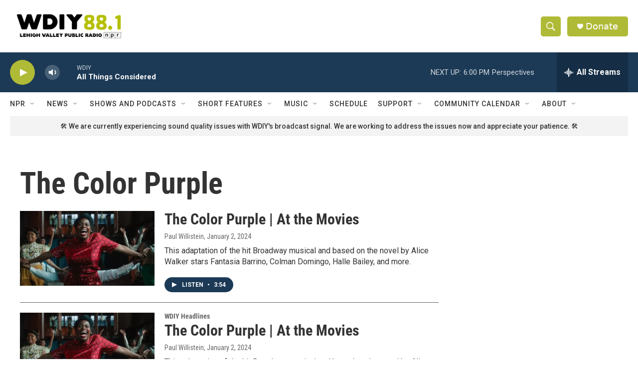

--- FILE ---
content_type: text/html;charset=UTF-8
request_url: https://www.wdiy.org/tags/the-color-purple
body_size: 29794
content:
<!DOCTYPE html>
<html class="TagPage" lang="en">
    <head>
    <meta charset="UTF-8">

    

    <style data-cssvarsponyfill="true">
        :root { --siteBgColorInverse: #121212; --primaryTextColorInverse: #ffffff; --secondaryTextColorInverse: #cccccc; --tertiaryTextColorInverse: #cccccc; --headerBgColorInverse: #000000; --headerBorderColorInverse: #ffffff; --headerTextColorInverse: #ffffff; --secC1_Inverse: #a2a2a2; --secC4_Inverse: #282828; --headerNavBarBgColorInverse: #121212; --headerMenuBgColorInverse: #ffffff; --headerMenuTextColorInverse: #6b2b85; --headerMenuTextColorHoverInverse: #6b2b85; --liveBlogTextColorInverse: #ffffff; --applyButtonColorInverse: #4485D5; --applyButtonTextColorInverse: #4485D5; --siteBgColor: #ffffff; --primaryTextColor: #333333; --secondaryTextColor: #666666; --secC1: #666666; --secC4: #ffffff; --secC5: #ffffff; --siteBgColor: #ffffff; --siteInverseBgColor: #000000; --linkColor: #1a7fc3; --linkHoverColor: #125c8e; --headerBgColor: #ffffff; --headerBgColorInverse: #000000; --headerBorderColor: #ffffff; --headerBorderColorInverse: #ffffff; --tertiaryTextColor: #1c1c1c; --headerTextColor: #ffffff; --buttonTextColor: #ffffff; --headerNavBarBgColor: #ffffff; --headerNavBarTextColor: #333333; --headerMenuBgColor: #ffffff; --headerMenuTextColor: #333333; --headerMenuTextColorHover: #afba36; --liveBlogTextColor: #282829; --applyButtonColor: #194173; --applyButtonTextColor: #2c4273; --primaryColor1: #1c3a56; --primaryColor2: #afba36; --breakingColor: #ff6f00; --secC2: #666666; --secC3: #cccccc; --secC5: #ffffff; --linkColor: #1a7fc3; --linkHoverColor: #125c8e; --donateBGColor: #afba36; --headerIconColor: #ffffff; --hatButtonBgColor: #ffffff; --hatButtonBgHoverColor: #411c58; --hatButtonBorderColor: #411c58; --hatButtonBorderHoverColor: #ffffff; --hatButtoniconColor: #d62021; --hatButtonTextColor: #411c58; --hatButtonTextHoverColor: #ffffff; --footerTextColor: #ffffff; --footerTextBgColor: #ffffff; --footerPartnersBgColor: #000000; --listBorderColor: #030202; --gridBorderColor: #ffffff; --tagButtonBorderColor: #1a7fc3; --tagButtonTextColor: #1a7fc3; --breakingTextColor: #666666; --sectionTextColor: #666666; --contentWidth: 1240px; --primaryHeadlineFont: sans-serif; --secHlFont: sans-serif; --bodyFont: sans-serif; --colorWhite: #ffffff; --colorBlack: #000000;} .fonts-loaded { --primaryHeadlineFont: "Roboto Condensed"; --secHlFont: "Roboto Condensed"; --bodyFont: "Roboto"; --liveBlogBodyFont: "Roboto";}
    </style>

    <meta name="disqus.shortname" content="npr-wdiy">
<meta name="disqus.url" content="https://www.wdiy.org/tags/the-color-purple">
<meta name="disqus.title" content="The Color Purple">
<meta name="disqus.identifier" content="00000184-893c-df5f-a1b7-f9bf15ee0000">
    <meta property="fb:app_id" content="wdiy881">


    <meta property="og:title" content="The Color Purple">

    <meta property="og:url" content="https://www.wdiy.org/tags/the-color-purple">

    <meta property="og:site_name" content="WDIY | Lehigh Valley Public Radio">



<meta name="robots" content="noindex">


    
    <meta name="twitter:card" content="summary_large_image"/>
    
    
    
    
    
    
    
    
    
    <meta name="twitter:title" content="The Color Purple"/>
    


    <link data-cssvarsponyfill="true" class="Webpack-css" rel="stylesheet" href="https://npr.brightspotcdn.com/resource/00000177-1bc0-debb-a57f-dfcf4a950000/styleguide/All.min.0db89f2a608a6b13cec2d9fc84f71c45.gz.css">

    

    <style>.FooterNavigation-items-item {
    display: inline-block
}</style>
<style>[class*='-articleBody'] > ul,
[class*='-articleBody'] > ul ul {
    list-style-type: disc;
}</style>


    <meta name="viewport" content="width=device-width, initial-scale=1, viewport-fit=cover"><title>The Color Purple</title><link rel="canonical" href="https://www.wdiy.org/tags/the-color-purple"><meta name="brightspot.contentId" content="00000184-893c-df5f-a1b7-f9bf15ee0000"><link rel="apple-touch-icon"sizes="180x180"href="/apple-touch-icon.png"><link rel="icon"type="image/png"href="/favicon-32x32.png"><link rel="icon"type="image/png"href="/favicon-16x16.png">
    
    <link type="application/rss+xml" rel="alternate" title="The Color Purple" href="https://www.wdiy.org/tags/the-color-purple.rss">
    <meta name="brightspot-dataLayer" content="{
  &quot;author&quot; : &quot;&quot;,
  &quot;bspStoryId&quot; : &quot;00000184-893c-df5f-a1b7-f9bf15ee0000&quot;,
  &quot;category&quot; : &quot;&quot;,
  &quot;inlineAudio&quot; : 0,
  &quot;keywords&quot; : &quot;The Color Purple&quot;,
  &quot;nprCmsSite&quot; : true,
  &quot;nprStoryId&quot; : &quot;1137599013&quot;,
  &quot;pageType&quot; : &quot;tag&quot;,
  &quot;program&quot; : &quot;&quot;,
  &quot;publishedDate&quot; : &quot;2022-11-18T00:35:44Z&quot;,
  &quot;siteName&quot; : &quot;WDIY | Lehigh Valley Public Radio&quot;,
  &quot;station&quot; : &quot;WDIY&quot;,
  &quot;stationOrgId&quot; : &quot;1177&quot;,
  &quot;storyOrgId&quot; : &quot;&quot;,
  &quot;storyTheme&quot; : &quot;&quot;,
  &quot;storyTitle&quot; : &quot;&quot;,
  &quot;timezone&quot; : &quot;America/New_York&quot;,
  &quot;wordCount&quot; : 0,
  &quot;series&quot; : &quot;&quot;
}">
    <script id="brightspot-dataLayer">
        (function () {
            var dataValue = document.head.querySelector('meta[name="brightspot-dataLayer"]').content;
            if (dataValue) {
                window.brightspotDataLayer = JSON.parse(dataValue);
            }
        })();
    </script>

    <script type="application/ld+json">{"@context":"http://schema.org","@type":"WebPage","mainEntityOfPage":{"@type":"WebPage","@id":"https://www.wdiy.org/tags/the-color-purple"}}</script>

    

    
    <script src="https://npr.brightspotcdn.com/resource/00000177-1bc0-debb-a57f-dfcf4a950000/styleguide/All.min.fd8f7fccc526453c829dde80fc7c2ef5.gz.js" async></script>
    

    <!-- no longer used, moved disqus script to be loaded by ps-disqus-comment-module.js to avoid errors --><script>

  window.fbAsyncInit = function() {
      FB.init({
          
              appId : 'wdiy881',
          
          xfbml : true,
          version : 'v2.9'
      });
  };

  (function(d, s, id){
     var js, fjs = d.getElementsByTagName(s)[0];
     if (d.getElementById(id)) {return;}
     js = d.createElement(s); js.id = id;
     js.src = "//connect.facebook.net/en_US/sdk.js";
     fjs.parentNode.insertBefore(js, fjs);
   }(document, 'script', 'facebook-jssdk'));
</script>
<meta name="gtm-dataLayer" content="{
  &quot;gtmAuthor&quot; : &quot;&quot;,
  &quot;gtmBspStoryId&quot; : &quot;00000184-893c-df5f-a1b7-f9bf15ee0000&quot;,
  &quot;gtmCategory&quot; : &quot;&quot;,
  &quot;gtmInlineAudio&quot; : 0,
  &quot;gtmKeywords&quot; : &quot;&quot;,
  &quot;gtmNprCmsSite&quot; : true,
  &quot;gtmNprStoryId&quot; : &quot;1137599013&quot;,
  &quot;gtmPageType&quot; : &quot;tag&quot;,
  &quot;gtmProgram&quot; : &quot;&quot;,
  &quot;gtmPublishedDate&quot; : &quot;2022-11-18T00:35:44Z&quot;,
  &quot;gtmSiteName&quot; : &quot;WDIY | Lehigh Valley Public Radio&quot;,
  &quot;gtmStation&quot; : &quot;WDIY&quot;,
  &quot;gtmStationOrgId&quot; : &quot;1177&quot;,
  &quot;gtmStoryOrgId&quot; : &quot;&quot;,
  &quot;gtmStoryTheme&quot; : &quot;&quot;,
  &quot;gtmStoryTitle&quot; : &quot;&quot;,
  &quot;gtmTimezone&quot; : &quot;America/New_York&quot;,
  &quot;gtmWordCount&quot; : 0,
  &quot;gtmSeries&quot; : &quot;&quot;
}"><script>

    (function () {
        var dataValue = document.head.querySelector('meta[name="gtm-dataLayer"]').content;
        if (dataValue) {
            window.dataLayer = window.dataLayer || [];
            dataValue = JSON.parse(dataValue);
            dataValue['event'] = 'gtmFirstView';
            window.dataLayer.push(dataValue);
        }
    })();

    (function(w,d,s,l,i){w[l]=w[l]||[];w[l].push({'gtm.start':
            new Date().getTime(),event:'gtm.js'});var f=d.getElementsByTagName(s)[0],
        j=d.createElement(s),dl=l!='dataLayer'?'&l='+l:'';j.async=true;j.src=
        'https://www.googletagmanager.com/gtm.js?id='+i+dl;f.parentNode.insertBefore(j,f);
})(window,document,'script','dataLayer','GTM-N39QFDR');</script><script async="async" src="https://securepubads.g.doubleclick.net/tag/js/gpt.js"></script>
<script type="text/javascript">
    // Google tag setup
    var googletag = googletag || {};
    googletag.cmd = googletag.cmd || [];

    googletag.cmd.push(function () {
        // @see https://developers.google.com/publisher-tag/reference#googletag.PubAdsService_enableLazyLoad
        googletag.pubads().enableLazyLoad({
            fetchMarginPercent: 100, // fetch and render ads within this % of viewport
            renderMarginPercent: 100,
            mobileScaling: 1  // Same on mobile.
        });

        googletag.pubads().enableSingleRequest()
        googletag.pubads().enableAsyncRendering()
        googletag.pubads().collapseEmptyDivs()
        googletag.pubads().disableInitialLoad()
        googletag.enableServices()
    })
</script>
<script>window.addEventListener('DOMContentLoaded', (event) => {
    window.nulldurationobserver = new MutationObserver(function (mutations) {
        document.querySelectorAll('.StreamPill-duration').forEach(pill => { 
      if (pill.innerText == "LISTENNULL") {
         pill.innerText = "LISTEN"
      } 
    });
      });

      window.nulldurationobserver.observe(document.body, {
        childList: true,
        subtree: true
      });
});
</script>


    <script>
        var head = document.getElementsByTagName('head')
        head = head[0]
        var link = document.createElement('link');
        link.setAttribute('href', 'https://fonts.googleapis.com/css?family=Roboto Condensed|Roboto|Roboto:400,500,700&display=swap');
        var relList = link.relList;

        if (relList && relList.supports('preload')) {
            link.setAttribute('as', 'style');
            link.setAttribute('rel', 'preload');
            link.setAttribute('onload', 'this.rel="stylesheet"');
            link.setAttribute('crossorigin', 'anonymous');
        } else {
            link.setAttribute('rel', 'stylesheet');
        }

        head.appendChild(link);
    </script>
</head>

    <body class="Page-body" data-content-width="1240px">
    <noscript>
    <iframe src="https://www.googletagmanager.com/ns.html?id=GTM-N39QFDR" height="0" width="0" style="display:none;visibility:hidden"></iframe>
</noscript>
        

    <!-- Putting icons here, so we don't have to include in a bunch of -body hbs's -->
<svg xmlns="http://www.w3.org/2000/svg" style="display:none" id="iconsMap1" class="iconsMap">
    <symbol id="play-icon" viewBox="0 0 115 115">
        <polygon points="0,0 115,57.5 0,115" fill="currentColor" />
    </symbol>
    <symbol id="grid" viewBox="0 0 32 32">
            <g>
                <path d="M6.4,5.7 C6.4,6.166669 6.166669,6.4 5.7,6.4 L0.7,6.4 C0.233331,6.4 0,6.166669 0,5.7 L0,0.7 C0,0.233331 0.233331,0 0.7,0 L5.7,0 C6.166669,0 6.4,0.233331 6.4,0.7 L6.4,5.7 Z M19.2,5.7 C19.2,6.166669 18.966669,6.4 18.5,6.4 L13.5,6.4 C13.033331,6.4 12.8,6.166669 12.8,5.7 L12.8,0.7 C12.8,0.233331 13.033331,0 13.5,0 L18.5,0 C18.966669,0 19.2,0.233331 19.2,0.7 L19.2,5.7 Z M32,5.7 C32,6.166669 31.766669,6.4 31.3,6.4 L26.3,6.4 C25.833331,6.4 25.6,6.166669 25.6,5.7 L25.6,0.7 C25.6,0.233331 25.833331,0 26.3,0 L31.3,0 C31.766669,0 32,0.233331 32,0.7 L32,5.7 Z M6.4,18.5 C6.4,18.966669 6.166669,19.2 5.7,19.2 L0.7,19.2 C0.233331,19.2 0,18.966669 0,18.5 L0,13.5 C0,13.033331 0.233331,12.8 0.7,12.8 L5.7,12.8 C6.166669,12.8 6.4,13.033331 6.4,13.5 L6.4,18.5 Z M19.2,18.5 C19.2,18.966669 18.966669,19.2 18.5,19.2 L13.5,19.2 C13.033331,19.2 12.8,18.966669 12.8,18.5 L12.8,13.5 C12.8,13.033331 13.033331,12.8 13.5,12.8 L18.5,12.8 C18.966669,12.8 19.2,13.033331 19.2,13.5 L19.2,18.5 Z M32,18.5 C32,18.966669 31.766669,19.2 31.3,19.2 L26.3,19.2 C25.833331,19.2 25.6,18.966669 25.6,18.5 L25.6,13.5 C25.6,13.033331 25.833331,12.8 26.3,12.8 L31.3,12.8 C31.766669,12.8 32,13.033331 32,13.5 L32,18.5 Z M6.4,31.3 C6.4,31.766669 6.166669,32 5.7,32 L0.7,32 C0.233331,32 0,31.766669 0,31.3 L0,26.3 C0,25.833331 0.233331,25.6 0.7,25.6 L5.7,25.6 C6.166669,25.6 6.4,25.833331 6.4,26.3 L6.4,31.3 Z M19.2,31.3 C19.2,31.766669 18.966669,32 18.5,32 L13.5,32 C13.033331,32 12.8,31.766669 12.8,31.3 L12.8,26.3 C12.8,25.833331 13.033331,25.6 13.5,25.6 L18.5,25.6 C18.966669,25.6 19.2,25.833331 19.2,26.3 L19.2,31.3 Z M32,31.3 C32,31.766669 31.766669,32 31.3,32 L26.3,32 C25.833331,32 25.6,31.766669 25.6,31.3 L25.6,26.3 C25.6,25.833331 25.833331,25.6 26.3,25.6 L31.3,25.6 C31.766669,25.6 32,25.833331 32,26.3 L32,31.3 Z" id=""></path>
            </g>
    </symbol>
    <symbol id="radio-stream" width="18" height="19" viewBox="0 0 18 19">
        <g fill="currentColor" fill-rule="nonzero">
            <path d="M.5 8c-.276 0-.5.253-.5.565v1.87c0 .312.224.565.5.565s.5-.253.5-.565v-1.87C1 8.253.776 8 .5 8zM2.5 8c-.276 0-.5.253-.5.565v1.87c0 .312.224.565.5.565s.5-.253.5-.565v-1.87C3 8.253 2.776 8 2.5 8zM3.5 7c-.276 0-.5.276-.5.617v3.766c0 .34.224.617.5.617s.5-.276.5-.617V7.617C4 7.277 3.776 7 3.5 7zM5.5 6c-.276 0-.5.275-.5.613v5.774c0 .338.224.613.5.613s.5-.275.5-.613V6.613C6 6.275 5.776 6 5.5 6zM6.5 4c-.276 0-.5.26-.5.58v8.84c0 .32.224.58.5.58s.5-.26.5-.58V4.58C7 4.26 6.776 4 6.5 4zM8.5 0c-.276 0-.5.273-.5.61v17.78c0 .337.224.61.5.61s.5-.273.5-.61V.61C9 .273 8.776 0 8.5 0zM9.5 2c-.276 0-.5.274-.5.612v14.776c0 .338.224.612.5.612s.5-.274.5-.612V2.612C10 2.274 9.776 2 9.5 2zM11.5 5c-.276 0-.5.276-.5.616v8.768c0 .34.224.616.5.616s.5-.276.5-.616V5.616c0-.34-.224-.616-.5-.616zM12.5 6c-.276 0-.5.262-.5.584v4.832c0 .322.224.584.5.584s.5-.262.5-.584V6.584c0-.322-.224-.584-.5-.584zM14.5 7c-.276 0-.5.29-.5.647v3.706c0 .357.224.647.5.647s.5-.29.5-.647V7.647C15 7.29 14.776 7 14.5 7zM15.5 8c-.276 0-.5.253-.5.565v1.87c0 .312.224.565.5.565s.5-.253.5-.565v-1.87c0-.312-.224-.565-.5-.565zM17.5 8c-.276 0-.5.253-.5.565v1.87c0 .312.224.565.5.565s.5-.253.5-.565v-1.87c0-.312-.224-.565-.5-.565z"/>
        </g>
    </symbol>
    <symbol id="icon-magnify" viewBox="0 0 31 31">
        <g>
            <path fill-rule="evenodd" d="M22.604 18.89l-.323.566 8.719 8.8L28.255 31l-8.719-8.8-.565.404c-2.152 1.346-4.386 2.018-6.7 2.018-3.39 0-6.284-1.21-8.679-3.632C1.197 18.568 0 15.66 0 12.27c0-3.39 1.197-6.283 3.592-8.678C5.987 1.197 8.88 0 12.271 0c3.39 0 6.283 1.197 8.678 3.592 2.395 2.395 3.593 5.288 3.593 8.679 0 2.368-.646 4.574-1.938 6.62zM19.162 5.77C17.322 3.925 15.089 3 12.46 3c-2.628 0-4.862.924-6.702 2.77C3.92 7.619 3 9.862 3 12.5c0 2.639.92 4.882 2.76 6.73C7.598 21.075 9.832 22 12.46 22c2.629 0 4.862-.924 6.702-2.77C21.054 17.33 22 15.085 22 12.5c0-2.586-.946-4.83-2.838-6.73z"/>
        </g>
    </symbol>
    <symbol id="burger-menu" viewBox="0 0 14 10">
        <g>
            <path fill-rule="evenodd" d="M0 5.5v-1h14v1H0zM0 1V0h14v1H0zm0 9V9h14v1H0z"></path>
        </g>
    </symbol>
    <symbol id="close-x" viewBox="0 0 14 14">
        <g>
            <path fill-rule="nonzero" d="M6.336 7L0 .664.664 0 7 6.336 13.336 0 14 .664 7.664 7 14 13.336l-.664.664L7 7.664.664 14 0 13.336 6.336 7z"></path>
        </g>
    </symbol>
    <symbol id="share-more-arrow" viewBox="0 0 512 512" style="enable-background:new 0 0 512 512;">
        <g>
            <g>
                <path d="M512,241.7L273.643,3.343v156.152c-71.41,3.744-138.015,33.337-188.958,84.28C30.075,298.384,0,370.991,0,448.222v60.436
                    l29.069-52.985c45.354-82.671,132.173-134.027,226.573-134.027c5.986,0,12.004,0.212,18.001,0.632v157.779L512,241.7z
                    M255.642,290.666c-84.543,0-163.661,36.792-217.939,98.885c26.634-114.177,129.256-199.483,251.429-199.483h15.489V78.131
                    l163.568,163.568L304.621,405.267V294.531l-13.585-1.683C279.347,291.401,267.439,290.666,255.642,290.666z"></path>
            </g>
        </g>
    </symbol>
    <symbol id="chevron" viewBox="0 0 100 100">
        <g>
            <path d="M22.4566257,37.2056786 L-21.4456527,71.9511488 C-22.9248661,72.9681457 -24.9073712,72.5311671 -25.8758148,70.9765924 L-26.9788683,69.2027424 C-27.9450684,67.6481676 -27.5292733,65.5646602 -26.0500598,64.5484493 L20.154796,28.2208967 C21.5532435,27.2597011 23.3600078,27.2597011 24.759951,28.2208967 L71.0500598,64.4659264 C72.5292733,65.4829232 72.9450684,67.5672166 71.9788683,69.1217913 L70.8750669,70.8956413 C69.9073712,72.4502161 67.9241183,72.8848368 66.4449048,71.8694118 L22.4566257,37.2056786 Z" id="Transparent-Chevron" transform="translate(22.500000, 50.000000) rotate(90.000000) translate(-22.500000, -50.000000) "></path>
        </g>
    </symbol>
</svg>

<svg xmlns="http://www.w3.org/2000/svg" style="display:none" id="iconsMap2" class="iconsMap">
    <symbol id="mono-icon-facebook" viewBox="0 0 10 19">
        <path fill-rule="evenodd" d="M2.707 18.25V10.2H0V7h2.707V4.469c0-1.336.375-2.373 1.125-3.112C4.582.62 5.578.25 6.82.25c1.008 0 1.828.047 2.461.14v2.848H7.594c-.633 0-1.067.14-1.301.422-.188.235-.281.61-.281 1.125V7H9l-.422 3.2H6.012v8.05H2.707z"></path>
    </symbol>
    <symbol id="mono-icon-instagram" viewBox="0 0 17 17">
        <g>
            <path fill-rule="evenodd" d="M8.281 4.207c.727 0 1.4.182 2.022.545a4.055 4.055 0 0 1 1.476 1.477c.364.62.545 1.294.545 2.021 0 .727-.181 1.4-.545 2.021a4.055 4.055 0 0 1-1.476 1.477 3.934 3.934 0 0 1-2.022.545c-.726 0-1.4-.182-2.021-.545a4.055 4.055 0 0 1-1.477-1.477 3.934 3.934 0 0 1-.545-2.021c0-.727.182-1.4.545-2.021A4.055 4.055 0 0 1 6.26 4.752a3.934 3.934 0 0 1 2.021-.545zm0 6.68a2.54 2.54 0 0 0 1.864-.774 2.54 2.54 0 0 0 .773-1.863 2.54 2.54 0 0 0-.773-1.863 2.54 2.54 0 0 0-1.864-.774 2.54 2.54 0 0 0-1.863.774 2.54 2.54 0 0 0-.773 1.863c0 .727.257 1.348.773 1.863a2.54 2.54 0 0 0 1.863.774zM13.45 4.03c-.023.258-.123.48-.299.668a.856.856 0 0 1-.65.281.913.913 0 0 1-.668-.28.913.913 0 0 1-.281-.669c0-.258.094-.48.281-.668a.913.913 0 0 1 .668-.28c.258 0 .48.093.668.28.187.188.281.41.281.668zm2.672.95c.023.656.035 1.746.035 3.269 0 1.523-.017 2.62-.053 3.287-.035.668-.134 1.248-.298 1.74a4.098 4.098 0 0 1-.967 1.53 4.098 4.098 0 0 1-1.53.966c-.492.164-1.072.264-1.74.3-.668.034-1.763.052-3.287.052-1.523 0-2.619-.018-3.287-.053-.668-.035-1.248-.146-1.74-.334a3.747 3.747 0 0 1-1.53-.931 4.098 4.098 0 0 1-.966-1.53c-.164-.492-.264-1.072-.299-1.74C.424 10.87.406 9.773.406 8.25S.424 5.63.46 4.963c.035-.668.135-1.248.299-1.74.21-.586.533-1.096.967-1.53A4.098 4.098 0 0 1 3.254.727c.492-.164 1.072-.264 1.74-.3C5.662.394 6.758.376 8.281.376c1.524 0 2.62.018 3.287.053.668.035 1.248.135 1.74.299a4.098 4.098 0 0 1 2.496 2.496c.165.492.27 1.078.317 1.757zm-1.687 7.91c.14-.399.234-1.032.28-1.899.024-.515.036-1.242.036-2.18V7.689c0-.961-.012-1.688-.035-2.18-.047-.89-.14-1.524-.281-1.899a2.537 2.537 0 0 0-1.512-1.511c-.375-.14-1.008-.235-1.899-.282a51.292 51.292 0 0 0-2.18-.035H7.72c-.938 0-1.664.012-2.18.035-.867.047-1.5.141-1.898.282a2.537 2.537 0 0 0-1.512 1.511c-.14.375-.234 1.008-.281 1.899a51.292 51.292 0 0 0-.036 2.18v1.125c0 .937.012 1.664.036 2.18.047.866.14 1.5.28 1.898.306.726.81 1.23 1.513 1.511.398.141 1.03.235 1.898.282.516.023 1.242.035 2.18.035h1.125c.96 0 1.687-.012 2.18-.035.89-.047 1.523-.141 1.898-.282.726-.304 1.23-.808 1.512-1.511z"></path>
        </g>
    </symbol>
    <symbol id="mono-icon-email" viewBox="0 0 512 512">
        <g>
            <path d="M67,148.7c11,5.8,163.8,89.1,169.5,92.1c5.7,3,11.5,4.4,20.5,4.4c9,0,14.8-1.4,20.5-4.4c5.7-3,158.5-86.3,169.5-92.1
                c4.1-2.1,11-5.9,12.5-10.2c2.6-7.6-0.2-10.5-11.3-10.5H257H65.8c-11.1,0-13.9,3-11.3,10.5C56,142.9,62.9,146.6,67,148.7z"></path>
            <path d="M455.7,153.2c-8.2,4.2-81.8,56.6-130.5,88.1l82.2,92.5c2,2,2.9,4.4,1.8,5.6c-1.2,1.1-3.8,0.5-5.9-1.4l-98.6-83.2
                c-14.9,9.6-25.4,16.2-27.2,17.2c-7.7,3.9-13.1,4.4-20.5,4.4c-7.4,0-12.8-0.5-20.5-4.4c-1.9-1-12.3-7.6-27.2-17.2l-98.6,83.2
                c-2,2-4.7,2.6-5.9,1.4c-1.2-1.1-0.3-3.6,1.7-5.6l82.1-92.5c-48.7-31.5-123.1-83.9-131.3-88.1c-8.8-4.5-9.3,0.8-9.3,4.9
                c0,4.1,0,205,0,205c0,9.3,13.7,20.9,23.5,20.9H257h185.5c9.8,0,21.5-11.7,21.5-20.9c0,0,0-201,0-205
                C464,153.9,464.6,148.7,455.7,153.2z"></path>
        </g>
    </symbol>
    <symbol id="default-image" width="24" height="24" viewBox="0 0 24 24" fill="none" stroke="currentColor" stroke-width="2" stroke-linecap="round" stroke-linejoin="round" class="feather feather-image">
        <rect x="3" y="3" width="18" height="18" rx="2" ry="2"></rect>
        <circle cx="8.5" cy="8.5" r="1.5"></circle>
        <polyline points="21 15 16 10 5 21"></polyline>
    </symbol>
    <symbol id="icon-email" width="18px" viewBox="0 0 20 14">
        <g id="Symbols" stroke="none" stroke-width="1" fill="none" fill-rule="evenodd" stroke-linecap="round" stroke-linejoin="round">
            <g id="social-button-bar" transform="translate(-125.000000, -8.000000)" stroke="#000000">
                <g id="Group-2" transform="translate(120.000000, 0.000000)">
                    <g id="envelope" transform="translate(6.000000, 9.000000)">
                        <path d="M17.5909091,10.6363636 C17.5909091,11.3138182 17.0410909,11.8636364 16.3636364,11.8636364 L1.63636364,11.8636364 C0.958909091,11.8636364 0.409090909,11.3138182 0.409090909,10.6363636 L0.409090909,1.63636364 C0.409090909,0.958090909 0.958909091,0.409090909 1.63636364,0.409090909 L16.3636364,0.409090909 C17.0410909,0.409090909 17.5909091,0.958090909 17.5909091,1.63636364 L17.5909091,10.6363636 L17.5909091,10.6363636 Z" id="Stroke-406"></path>
                        <polyline id="Stroke-407" points="17.1818182 0.818181818 9 7.36363636 0.818181818 0.818181818"></polyline>
                    </g>
                </g>
            </g>
        </g>
    </symbol>
    <symbol id="mono-icon-print" viewBox="0 0 12 12">
        <g fill-rule="evenodd">
            <path fill-rule="nonzero" d="M9 10V7H3v3H1a1 1 0 0 1-1-1V4a1 1 0 0 1 1-1h10a1 1 0 0 1 1 1v3.132A2.868 2.868 0 0 1 9.132 10H9zm.5-4.5a1 1 0 1 0 0-2 1 1 0 0 0 0 2zM3 0h6v2H3z"></path>
            <path d="M4 8h4v4H4z"></path>
        </g>
    </symbol>
    <symbol id="mono-icon-copylink" viewBox="0 0 12 12">
        <g fill-rule="evenodd">
            <path d="M10.199 2.378c.222.205.4.548.465.897.062.332.016.614-.132.774L8.627 6.106c-.187.203-.512.232-.75-.014a.498.498 0 0 0-.706.028.499.499 0 0 0 .026.706 1.509 1.509 0 0 0 2.165-.04l1.903-2.06c.37-.398.506-.98.382-1.636-.105-.557-.392-1.097-.77-1.445L9.968.8C9.591.452 9.03.208 8.467.145 7.803.072 7.233.252 6.864.653L4.958 2.709a1.509 1.509 0 0 0 .126 2.161.5.5 0 1 0 .68-.734c-.264-.218-.26-.545-.071-.747L7.597 1.33c.147-.16.425-.228.76-.19.353.038.71.188.931.394l.91.843.001.001zM1.8 9.623c-.222-.205-.4-.549-.465-.897-.062-.332-.016-.614.132-.774l1.905-2.057c.187-.203.512-.232.75.014a.498.498 0 0 0 .706-.028.499.499 0 0 0-.026-.706 1.508 1.508 0 0 0-2.165.04L.734 7.275c-.37.399-.506.98-.382 1.637.105.557.392 1.097.77 1.445l.91.843c.376.35.937.594 1.5.656.664.073 1.234-.106 1.603-.507L7.04 9.291a1.508 1.508 0 0 0-.126-2.16.5.5 0 0 0-.68.734c.264.218.26.545.071.747l-1.904 2.057c-.147.16-.425.228-.76.191-.353-.038-.71-.188-.931-.394l-.91-.843z"></path>
            <path d="M8.208 3.614a.5.5 0 0 0-.707.028L3.764 7.677a.5.5 0 0 0 .734.68L8.235 4.32a.5.5 0 0 0-.027-.707"></path>
        </g>
    </symbol>
    <symbol id="mono-icon-linkedin" viewBox="0 0 16 17">
        <g fill-rule="evenodd">
            <path d="M3.734 16.125H.464V5.613h3.27zM2.117 4.172c-.515 0-.96-.188-1.336-.563A1.825 1.825 0 0 1 .22 2.273c0-.515.187-.96.562-1.335.375-.375.82-.563 1.336-.563.516 0 .961.188 1.336.563.375.375.563.82.563 1.335 0 .516-.188.961-.563 1.336-.375.375-.82.563-1.336.563zM15.969 16.125h-3.27v-5.133c0-.844-.07-1.453-.21-1.828-.259-.633-.762-.95-1.512-.95s-1.278.282-1.582.845c-.235.421-.352 1.043-.352 1.863v5.203H5.809V5.613h3.128v1.442h.036c.234-.469.609-.856 1.125-1.16.562-.375 1.218-.563 1.968-.563 1.524 0 2.59.48 3.2 1.441.468.774.703 1.97.703 3.586v5.766z"></path>
        </g>
    </symbol>
    <symbol id="mono-icon-pinterest" viewBox="0 0 512 512">
        <g>
            <path d="M256,32C132.3,32,32,132.3,32,256c0,91.7,55.2,170.5,134.1,205.2c-0.6-15.6-0.1-34.4,3.9-51.4
                c4.3-18.2,28.8-122.1,28.8-122.1s-7.2-14.3-7.2-35.4c0-33.2,19.2-58,43.2-58c20.4,0,30.2,15.3,30.2,33.6
                c0,20.5-13.1,51.1-19.8,79.5c-5.6,23.8,11.9,43.1,35.4,43.1c42.4,0,71-54.5,71-119.1c0-49.1-33.1-85.8-93.2-85.8
                c-67.9,0-110.3,50.7-110.3,107.3c0,19.5,5.8,33.3,14.8,43.9c4.1,4.9,4.7,6.9,3.2,12.5c-1.1,4.1-3.5,14-4.6,18
                c-1.5,5.7-6.1,7.7-11.2,5.6c-31.3-12.8-45.9-47-45.9-85.6c0-63.6,53.7-139.9,160.1-139.9c85.5,0,141.8,61.9,141.8,128.3
                c0,87.9-48.9,153.5-120.9,153.5c-24.2,0-46.9-13.1-54.7-27.9c0,0-13,51.6-15.8,61.6c-4.7,17.3-14,34.5-22.5,48
                c20.1,5.9,41.4,9.2,63.5,9.2c123.7,0,224-100.3,224-224C480,132.3,379.7,32,256,32z"></path>
        </g>
    </symbol>
    <symbol id="mono-icon-tumblr" viewBox="0 0 512 512">
        <g>
            <path d="M321.2,396.3c-11.8,0-22.4-2.8-31.5-8.3c-6.9-4.1-11.5-9.6-14-16.4c-2.6-6.9-3.6-22.3-3.6-46.4V224h96v-64h-96V48h-61.9
                c-2.7,21.5-7.5,44.7-14.5,58.6c-7,13.9-14,25.8-25.6,35.7c-11.6,9.9-25.6,17.9-41.9,23.3V224h48v140.4c0,19,2,33.5,5.9,43.5
                c4,10,11.1,19.5,21.4,28.4c10.3,8.9,22.8,15.7,37.3,20.5c14.6,4.8,31.4,7.2,50.4,7.2c16.7,0,30.3-1.7,44.7-5.1
                c14.4-3.4,30.5-9.3,48.2-17.6v-65.6C363.2,389.4,342.3,396.3,321.2,396.3z"></path>
        </g>
    </symbol>
    <symbol id="mono-icon-twitter" viewBox="0 0 1200 1227">
        <g>
            <path d="M714.163 519.284L1160.89 0H1055.03L667.137 450.887L357.328 0H0L468.492 681.821L0 1226.37H105.866L515.491
            750.218L842.672 1226.37H1200L714.137 519.284H714.163ZM569.165 687.828L521.697 619.934L144.011 79.6944H306.615L611.412
            515.685L658.88 583.579L1055.08 1150.3H892.476L569.165 687.854V687.828Z" fill="white"></path>
        </g>
    </symbol>
    <symbol id="mono-icon-youtube" viewBox="0 0 512 512">
        <g>
            <path fill-rule="evenodd" d="M508.6,148.8c0-45-33.1-81.2-74-81.2C379.2,65,322.7,64,265,64c-3,0-6,0-9,0s-6,0-9,0c-57.6,0-114.2,1-169.6,3.6
                c-40.8,0-73.9,36.4-73.9,81.4C1,184.6-0.1,220.2,0,255.8C-0.1,291.4,1,327,3.4,362.7c0,45,33.1,81.5,73.9,81.5
                c58.2,2.7,117.9,3.9,178.6,3.8c60.8,0.2,120.3-1,178.6-3.8c40.9,0,74-36.5,74-81.5c2.4-35.7,3.5-71.3,3.4-107
                C512.1,220.1,511,184.5,508.6,148.8z M207,353.9V157.4l145,98.2L207,353.9z"></path>
        </g>
    </symbol>
    <symbol id="mono-icon-flipboard" viewBox="0 0 500 500">
        <g>
            <path d="M0,0V500H500V0ZM400,200H300V300H200V400H100V100H400Z"></path>
        </g>
    </symbol>
    <symbol id="mono-icon-bluesky" viewBox="0 0 568 501">
        <g>
            <path d="M123.121 33.6637C188.241 82.5526 258.281 181.681 284 234.873C309.719 181.681 379.759 82.5526 444.879
            33.6637C491.866 -1.61183 568 -28.9064 568 57.9464C568 75.2916 558.055 203.659 552.222 224.501C531.947 296.954
            458.067 315.434 392.347 304.249C507.222 323.8 536.444 388.56 473.333 453.32C353.473 576.312 301.061 422.461
            287.631 383.039C285.169 375.812 284.017 372.431 284 375.306C283.983 372.431 282.831 375.812 280.369 383.039C266.939
            422.461 214.527 576.312 94.6667 453.32C31.5556 388.56 60.7778 323.8 175.653 304.249C109.933 315.434 36.0535
            296.954 15.7778 224.501C9.94525 203.659 0 75.2916 0 57.9464C0 -28.9064 76.1345 -1.61183 123.121 33.6637Z"
            fill="white">
            </path>
        </g>
    </symbol>
    <symbol id="mono-icon-threads" viewBox="0 0 192 192">
        <g>
            <path d="M141.537 88.9883C140.71 88.5919 139.87 88.2104 139.019 87.8451C137.537 60.5382 122.616 44.905 97.5619 44.745C97.4484 44.7443 97.3355 44.7443 97.222 44.7443C82.2364 44.7443 69.7731 51.1409 62.102 62.7807L75.881 72.2328C81.6116 63.5383 90.6052 61.6848 97.2286 61.6848C97.3051 61.6848 97.3819 61.6848 97.4576 61.6855C105.707 61.7381 111.932 64.1366 115.961 68.814C118.893 72.2193 120.854 76.925 121.825 82.8638C114.511 81.6207 106.601 81.2385 98.145 81.7233C74.3247 83.0954 59.0111 96.9879 60.0396 116.292C60.5615 126.084 65.4397 134.508 73.775 140.011C80.8224 144.663 89.899 146.938 99.3323 146.423C111.79 145.74 121.563 140.987 128.381 132.296C133.559 125.696 136.834 117.143 138.28 106.366C144.217 109.949 148.617 114.664 151.047 120.332C155.179 129.967 155.42 145.8 142.501 158.708C131.182 170.016 117.576 174.908 97.0135 175.059C74.2042 174.89 56.9538 167.575 45.7381 153.317C35.2355 139.966 29.8077 120.682 29.6052 96C29.8077 71.3178 35.2355 52.0336 45.7381 38.6827C56.9538 24.4249 74.2039 17.11 97.0132 16.9405C119.988 17.1113 137.539 24.4614 149.184 38.788C154.894 45.8136 159.199 54.6488 162.037 64.9503L178.184 60.6422C174.744 47.9622 169.331 37.0357 161.965 27.974C147.036 9.60668 125.202 0.195148 97.0695 0H96.9569C68.8816 0.19447 47.2921 9.6418 32.7883 28.0793C19.8819 44.4864 13.2244 67.3157 13.0007 95.9325L13 96L13.0007 96.0675C13.2244 124.684 19.8819 147.514 32.7883 163.921C47.2921 182.358 68.8816 191.806 96.9569 192H97.0695C122.03 191.827 139.624 185.292 154.118 170.811C173.081 151.866 172.51 128.119 166.26 113.541C161.776 103.087 153.227 94.5962 141.537 88.9883ZM98.4405 129.507C88.0005 130.095 77.1544 125.409 76.6196 115.372C76.2232 107.93 81.9158 99.626 99.0812 98.6368C101.047 98.5234 102.976 98.468 104.871 98.468C111.106 98.468 116.939 99.0737 122.242 100.233C120.264 124.935 108.662 128.946 98.4405 129.507Z" fill="white"></path>
        </g>
    </symbol>
 </svg>

<svg xmlns="http://www.w3.org/2000/svg" style="display:none" id="iconsMap3" class="iconsMap">
    <symbol id="volume-mute" x="0px" y="0px" viewBox="0 0 24 24" style="enable-background:new 0 0 24 24;">
        <polygon fill="currentColor" points="11,5 6,9 2,9 2,15 6,15 11,19 "/>
        <line style="fill:none;stroke:currentColor;stroke-width:2;stroke-linecap:round;stroke-linejoin:round;" x1="23" y1="9" x2="17" y2="15"/>
        <line style="fill:none;stroke:currentColor;stroke-width:2;stroke-linecap:round;stroke-linejoin:round;" x1="17" y1="9" x2="23" y2="15"/>
    </symbol>
    <symbol id="volume-low" x="0px" y="0px" viewBox="0 0 24 24" style="enable-background:new 0 0 24 24;" xml:space="preserve">
        <polygon fill="currentColor" points="11,5 6,9 2,9 2,15 6,15 11,19 "/>
    </symbol>
    <symbol id="volume-mid" x="0px" y="0px" viewBox="0 0 24 24" style="enable-background:new 0 0 24 24;">
        <polygon fill="currentColor" points="11,5 6,9 2,9 2,15 6,15 11,19 "/>
        <path style="fill:none;stroke:currentColor;stroke-width:2;stroke-linecap:round;stroke-linejoin:round;" d="M15.5,8.5c2,2,2,5.1,0,7.1"/>
    </symbol>
    <symbol id="volume-high" x="0px" y="0px" viewBox="0 0 24 24" style="enable-background:new 0 0 24 24;">
        <polygon fill="currentColor" points="11,5 6,9 2,9 2,15 6,15 11,19 "/>
        <path style="fill:none;stroke:currentColor;stroke-width:2;stroke-linecap:round;stroke-linejoin:round;" d="M19.1,4.9c3.9,3.9,3.9,10.2,0,14.1 M15.5,8.5c2,2,2,5.1,0,7.1"/>
    </symbol>
    <symbol id="pause-icon" viewBox="0 0 12 16">
        <rect x="0" y="0" width="4" height="16" fill="currentColor"></rect>
        <rect x="8" y="0" width="4" height="16" fill="currentColor"></rect>
    </symbol>
    <symbol id="heart" viewBox="0 0 24 24">
        <g>
            <path d="M12 4.435c-1.989-5.399-12-4.597-12 3.568 0 4.068 3.06 9.481 12 14.997 8.94-5.516 12-10.929 12-14.997 0-8.118-10-8.999-12-3.568z"/>
        </g>
    </symbol>
    <symbol id="icon-location" width="24" height="24" viewBox="0 0 24 24" fill="currentColor" stroke="currentColor" stroke-width="2" stroke-linecap="round" stroke-linejoin="round" class="feather feather-map-pin">
        <path d="M21 10c0 7-9 13-9 13s-9-6-9-13a9 9 0 0 1 18 0z" fill="currentColor" fill-opacity="1"></path>
        <circle cx="12" cy="10" r="5" fill="#ffffff"></circle>
    </symbol>
    <symbol id="icon-ticket" width="23px" height="15px" viewBox="0 0 23 15">
        <g stroke="none" stroke-width="1" fill="none" fill-rule="evenodd">
            <g transform="translate(-625.000000, -1024.000000)">
                <g transform="translate(625.000000, 1024.000000)">
                    <path d="M0,12.057377 L0,3.94262296 C0.322189879,4.12588308 0.696256938,4.23076923 1.0952381,4.23076923 C2.30500469,4.23076923 3.28571429,3.26645946 3.28571429,2.07692308 C3.28571429,1.68461385 3.17904435,1.31680209 2.99266757,1 L20.0073324,1 C19.8209556,1.31680209 19.7142857,1.68461385 19.7142857,2.07692308 C19.7142857,3.26645946 20.6949953,4.23076923 21.9047619,4.23076923 C22.3037431,4.23076923 22.6778101,4.12588308 23,3.94262296 L23,12.057377 C22.6778101,11.8741169 22.3037431,11.7692308 21.9047619,11.7692308 C20.6949953,11.7692308 19.7142857,12.7335405 19.7142857,13.9230769 C19.7142857,14.3153862 19.8209556,14.6831979 20.0073324,15 L2.99266757,15 C3.17904435,14.6831979 3.28571429,14.3153862 3.28571429,13.9230769 C3.28571429,12.7335405 2.30500469,11.7692308 1.0952381,11.7692308 C0.696256938,11.7692308 0.322189879,11.8741169 -2.13162821e-14,12.057377 Z" fill="currentColor"></path>
                    <path d="M14.5,0.533333333 L14.5,15.4666667" stroke="#FFFFFF" stroke-linecap="square" stroke-dasharray="2"></path>
                </g>
            </g>
        </g>
    </symbol>
    <symbol id="icon-refresh" width="24" height="24" viewBox="0 0 24 24" fill="none" stroke="currentColor" stroke-width="2" stroke-linecap="round" stroke-linejoin="round" class="feather feather-refresh-cw">
        <polyline points="23 4 23 10 17 10"></polyline>
        <polyline points="1 20 1 14 7 14"></polyline>
        <path d="M3.51 9a9 9 0 0 1 14.85-3.36L23 10M1 14l4.64 4.36A9 9 0 0 0 20.49 15"></path>
    </symbol>

    <symbol>
    <g id="mono-icon-link-post" stroke="none" stroke-width="1" fill="none" fill-rule="evenodd">
        <g transform="translate(-313.000000, -10148.000000)" fill="#000000" fill-rule="nonzero">
            <g transform="translate(306.000000, 10142.000000)">
                <path d="M14.0614027,11.2506973 L14.3070318,11.2618997 C15.6181751,11.3582102 16.8219637,12.0327684 17.6059678,13.1077805 C17.8500396,13.4424472 17.7765978,13.9116075 17.441931,14.1556793 C17.1072643,14.3997511 16.638104,14.3263093 16.3940322,13.9916425 C15.8684436,13.270965 15.0667922,12.8217495 14.1971448,12.7578692 C13.3952042,12.6989624 12.605753,12.9728728 12.0021966,13.5148801 L11.8552806,13.6559298 L9.60365896,15.9651545 C8.45118119,17.1890154 8.4677248,19.1416686 9.64054436,20.3445766 C10.7566428,21.4893084 12.5263723,21.5504727 13.7041492,20.5254372 L13.8481981,20.3916503 L15.1367586,19.070032 C15.4259192,18.7734531 15.9007548,18.7674393 16.1973338,19.0565998 C16.466951,19.3194731 16.4964317,19.7357968 16.282313,20.0321436 L16.2107659,20.117175 L14.9130245,21.4480474 C13.1386707,23.205741 10.3106091,23.1805355 8.5665371,21.3917196 C6.88861294,19.6707486 6.81173139,16.9294487 8.36035888,15.1065701 L8.5206409,14.9274155 L10.7811785,12.6088842 C11.6500838,11.7173642 12.8355419,11.2288664 14.0614027,11.2506973 Z M22.4334629,7.60828039 C24.1113871,9.32925141 24.1882686,12.0705513 22.6396411,13.8934299 L22.4793591,14.0725845 L20.2188215,16.3911158 C19.2919892,17.3420705 18.0049901,17.8344754 16.6929682,17.7381003 C15.3818249,17.6417898 14.1780363,16.9672316 13.3940322,15.8922195 C13.1499604,15.5575528 13.2234022,15.0883925 13.558069,14.8443207 C13.8927357,14.6002489 14.361896,14.6736907 14.6059678,15.0083575 C15.1315564,15.729035 15.9332078,16.1782505 16.8028552,16.2421308 C17.6047958,16.3010376 18.394247,16.0271272 18.9978034,15.4851199 L19.1447194,15.3440702 L21.396341,13.0348455 C22.5488188,11.8109846 22.5322752,9.85833141 21.3594556,8.65542337 C20.2433572,7.51069163 18.4736277,7.44952726 17.2944986,8.47594561 L17.1502735,8.60991269 L15.8541776,9.93153101 C15.5641538,10.2272658 15.0893026,10.2318956 14.7935678,9.94187181 C14.524718,9.67821384 14.4964508,9.26180596 14.7114324,8.96608447 L14.783227,8.88126205 L16.0869755,7.55195256 C17.8613293,5.79425896 20.6893909,5.81946452 22.4334629,7.60828039 Z" id="Icon-Link"></path>
            </g>
        </g>
    </g>
    </symbol>
    <symbol id="icon-passport-badge" viewBox="0 0 80 80">
        <g fill="none" fill-rule="evenodd">
            <path fill="#5680FF" d="M0 0L80 0 0 80z" transform="translate(-464.000000, -281.000000) translate(100.000000, 180.000000) translate(364.000000, 101.000000)"/>
            <g fill="#FFF" fill-rule="nonzero">
                <path d="M17.067 31.676l-3.488-11.143-11.144-3.488 11.144-3.488 3.488-11.144 3.488 11.166 11.143 3.488-11.143 3.466-3.488 11.143zm4.935-19.567l1.207.373 2.896-4.475-4.497 2.895.394 1.207zm-9.871 0l.373-1.207-4.497-2.895 2.895 4.475 1.229-.373zm9.871 9.893l-.373 1.207 4.497 2.896-2.895-4.497-1.229.394zm-9.871 0l-1.207-.373-2.895 4.497 4.475-2.895-.373-1.229zm22.002-4.935c0 9.41-7.634 17.066-17.066 17.066C7.656 34.133 0 26.5 0 17.067 0 7.634 7.634 0 17.067 0c9.41 0 17.066 7.634 17.066 17.067zm-2.435 0c0-8.073-6.559-14.632-14.631-14.632-8.073 0-14.632 6.559-14.632 14.632 0 8.072 6.559 14.631 14.632 14.631 8.072-.022 14.631-6.58 14.631-14.631z" transform="translate(-464.000000, -281.000000) translate(100.000000, 180.000000) translate(364.000000, 101.000000) translate(6.400000, 6.400000)"/>
            </g>
        </g>
    </symbol>
    <symbol id="icon-passport-badge-circle" viewBox="0 0 45 45">
        <g fill="none" fill-rule="evenodd">
            <circle cx="23.5" cy="23" r="20.5" fill="#5680FF"/>
            <g fill="#FFF" fill-rule="nonzero">
                <path d="M17.067 31.676l-3.488-11.143-11.144-3.488 11.144-3.488 3.488-11.144 3.488 11.166 11.143 3.488-11.143 3.466-3.488 11.143zm4.935-19.567l1.207.373 2.896-4.475-4.497 2.895.394 1.207zm-9.871 0l.373-1.207-4.497-2.895 2.895 4.475 1.229-.373zm9.871 9.893l-.373 1.207 4.497 2.896-2.895-4.497-1.229.394zm-9.871 0l-1.207-.373-2.895 4.497 4.475-2.895-.373-1.229zm22.002-4.935c0 9.41-7.634 17.066-17.066 17.066C7.656 34.133 0 26.5 0 17.067 0 7.634 7.634 0 17.067 0c9.41 0 17.066 7.634 17.066 17.067zm-2.435 0c0-8.073-6.559-14.632-14.631-14.632-8.073 0-14.632 6.559-14.632 14.632 0 8.072 6.559 14.631 14.632 14.631 8.072-.022 14.631-6.58 14.631-14.631z" transform="translate(-464.000000, -281.000000) translate(100.000000, 180.000000) translate(364.000000, 101.000000) translate(6.400000, 6.400000)"/>
            </g>
        </g>
    </symbol>
    <symbol id="icon-pbs-charlotte-passport-navy" viewBox="0 0 401 42">
        <g fill="none" fill-rule="evenodd">
            <g transform="translate(-91.000000, -1361.000000) translate(89.000000, 1275.000000) translate(2.828125, 86.600000) translate(217.623043, -0.000000)">
                <circle cx="20.435" cy="20.435" r="20.435" fill="#5680FF"/>
                <path fill="#FFF" fill-rule="nonzero" d="M20.435 36.115l-3.743-11.96-11.96-3.743 11.96-3.744 3.743-11.96 3.744 11.984 11.96 3.743-11.96 3.72-3.744 11.96zm5.297-21l1.295.4 3.108-4.803-4.826 3.108.423 1.295zm-10.594 0l.4-1.295-4.826-3.108 3.108 4.803 1.318-.4zm10.594 10.617l-.4 1.295 4.826 3.108-3.107-4.826-1.319.423zm-10.594 0l-1.295-.4-3.107 4.826 4.802-3.107-.4-1.319zm23.614-5.297c0 10.1-8.193 18.317-18.317 18.317-10.1 0-18.316-8.193-18.316-18.317 0-10.123 8.193-18.316 18.316-18.316 10.1 0 18.317 8.193 18.317 18.316zm-2.614 0c0-8.664-7.039-15.703-15.703-15.703S4.732 11.772 4.732 20.435c0 8.664 7.04 15.703 15.703 15.703 8.664-.023 15.703-7.063 15.703-15.703z"/>
            </g>
            <path fill="currentColor" fill-rule="nonzero" d="M4.898 31.675v-8.216h2.1c2.866 0 5.075-.658 6.628-1.975 1.554-1.316 2.33-3.217 2.33-5.703 0-2.39-.729-4.19-2.187-5.395-1.46-1.206-3.59-1.81-6.391-1.81H0v23.099h4.898zm1.611-12.229H4.898V12.59h2.227c1.338 0 2.32.274 2.947.821.626.548.94 1.396.94 2.544 0 1.137-.374 2.004-1.122 2.599-.748.595-1.875.892-3.38.892zm22.024 12.229c2.612 0 4.68-.59 6.201-1.77 1.522-1.18 2.283-2.823 2.283-4.93 0-1.484-.324-2.674-.971-3.57-.648-.895-1.704-1.506-3.168-1.832v-.158c1.074-.18 1.935-.711 2.583-1.596.648-.885.972-2.017.972-3.397 0-2.032-.74-3.515-2.22-4.447-1.48-.932-3.858-1.398-7.133-1.398H19.89v23.098h8.642zm-.9-13.95h-2.844V12.59h2.575c1.401 0 2.425.192 3.073.576.648.385.972 1.02.972 1.904 0 .948-.298 1.627-.893 2.038-.595.41-1.556.616-2.883.616zm.347 9.905H24.79v-6.02h3.033c2.739 0 4.108.96 4.108 2.876 0 1.064-.321 1.854-.964 2.37-.642.516-1.638.774-2.986.774zm18.343 4.36c2.676 0 4.764-.6 6.265-1.8 1.5-1.201 2.251-2.844 2.251-4.93 0-1.506-.4-2.778-1.2-3.815-.801-1.038-2.281-2.072-4.44-3.105-1.633-.779-2.668-1.319-3.105-1.619-.437-.3-.755-.61-.955-.932-.2-.321-.3-.698-.3-1.13 0-.695.247-1.258.742-1.69.495-.432 1.206-.648 2.133-.648.78 0 1.572.1 2.377.3.806.2 1.825.553 3.058 1.059l1.58-3.808c-1.19-.516-2.33-.916-3.421-1.2-1.09-.285-2.236-.427-3.436-.427-2.444 0-4.358.585-5.743 1.754-1.385 1.169-2.078 2.775-2.078 4.818 0 1.085.211 2.033.632 2.844.422.811.985 1.522 1.69 2.133.706.61 1.765 1.248 3.176 1.912 1.506.716 2.504 1.237 2.994 1.564.49.326.861.666 1.114 1.019.253.353.38.755.38 1.208 0 .811-.288 1.422-.862 1.833-.574.41-1.398.616-2.472.616-.896 0-1.883-.142-2.963-.426-1.08-.285-2.398-.775-3.957-1.47v4.55c1.896.927 4.076 1.39 6.54 1.39zm29.609 0c2.338 0 4.455-.394 6.351-1.184v-4.108c-2.307.811-4.27 1.216-5.893 1.216-3.865 0-5.798-2.575-5.798-7.725 0-2.475.506-4.405 1.517-5.79 1.01-1.385 2.438-2.078 4.281-2.078.843 0 1.701.153 2.575.458.874.306 1.743.664 2.607 1.075l1.58-3.982c-2.265-1.084-4.519-1.627-6.762-1.627-2.201 0-4.12.482-5.759 1.446-1.637.963-2.893 2.348-3.768 4.155-.874 1.806-1.31 3.91-1.31 6.311 0 3.813.89 6.738 2.67 8.777 1.78 2.038 4.35 3.057 7.709 3.057zm15.278-.315v-8.31c0-2.054.3-3.54.9-4.456.601-.916 1.575-1.374 2.923-1.374 1.896 0 2.844 1.274 2.844 3.823v10.317h4.819V20.157c0-2.085-.537-3.686-1.612-4.802-1.074-1.117-2.649-1.675-4.724-1.675-2.338 0-4.044.864-5.118 2.59h-.253l.11-1.421c.074-1.443.111-2.36.111-2.749V7.092h-4.819v24.583h4.82zm20.318.316c1.38 0 2.499-.198 3.357-.593.859-.395 1.693-1.103 2.504-2.125h.127l.932 2.402h3.365v-11.77c0-2.107-.632-3.676-1.896-4.708-1.264-1.033-3.08-1.549-5.45-1.549-2.476 0-4.73.532-6.762 1.596l1.595 3.254c1.907-.853 3.566-1.28 4.977-1.28 1.833 0 2.749.896 2.749 2.687v.774l-3.065.094c-2.644.095-4.621.588-5.932 1.478-1.312.89-1.967 2.272-1.967 4.147 0 1.79.487 3.17 1.461 4.14.974.968 2.31 1.453 4.005 1.453zm1.817-3.524c-1.559 0-2.338-.679-2.338-2.038 0-.948.342-1.653 1.027-2.117.684-.463 1.727-.716 3.128-.758l1.864-.063v1.453c0 1.064-.334 1.917-1.003 2.56-.669.642-1.562.963-2.678.963zm17.822 3.208v-8.99c0-1.422.429-2.528 1.287-3.318.859-.79 2.057-1.185 3.594-1.185.559 0 1.033.053 1.422.158l.364-4.518c-.432-.095-.975-.142-1.628-.142-1.095 0-2.109.303-3.04.908-.933.606-1.673 1.404-2.22 2.394h-.237l-.711-2.97h-3.65v17.663h4.819zm14.267 0V7.092h-4.819v24.583h4.819zm12.07.316c2.708 0 4.82-.811 6.336-2.433 1.517-1.622 2.275-3.871 2.275-6.746 0-1.854-.347-3.47-1.043-4.85-.695-1.38-1.69-2.439-2.986-3.176-1.295-.738-2.79-1.106-4.486-1.106-2.728 0-4.845.8-6.351 2.401-1.507 1.601-2.26 3.845-2.26 6.73 0 1.854.348 3.476 1.043 4.867.695 1.39 1.69 2.456 2.986 3.199 1.295.742 2.791 1.114 4.487 1.114zm.064-3.871c-1.295 0-2.23-.448-2.804-1.343-.574-.895-.861-2.217-.861-3.965 0-1.76.284-3.073.853-3.942.569-.87 1.495-1.304 2.78-1.304 1.296 0 2.228.437 2.797 1.312.569.874.853 2.185.853 3.934 0 1.758-.282 3.083-.845 3.973-.564.89-1.488 1.335-2.773 1.335zm18.154 3.87c1.748 0 3.222-.268 4.423-.805v-3.586c-1.18.368-2.19.552-3.033.552-.632 0-1.14-.163-1.525-.49-.384-.326-.576-.831-.576-1.516V17.63h4.945v-3.618h-4.945v-3.76h-3.081l-1.39 3.728-2.655 1.611v2.039h2.307v8.515c0 1.949.44 3.41 1.32 4.384.879.974 2.282 1.462 4.21 1.462zm13.619 0c1.748 0 3.223-.268 4.423-.805v-3.586c-1.18.368-2.19.552-3.033.552-.632 0-1.14-.163-1.524-.49-.385-.326-.577-.831-.577-1.516V17.63h4.945v-3.618h-4.945v-3.76h-3.08l-1.391 3.728-2.654 1.611v2.039h2.306v8.515c0 1.949.44 3.41 1.32 4.384.879.974 2.282 1.462 4.21 1.462zm15.562 0c1.38 0 2.55-.102 3.508-.308.958-.205 1.859-.518 2.701-.94v-3.728c-1.032.484-2.022.837-2.97 1.058-.948.222-1.954.332-3.017.332-1.37 0-2.433-.384-3.192-1.153-.758-.769-1.164-1.838-1.216-3.207h11.39v-2.338c0-2.507-.695-4.471-2.085-5.893-1.39-1.422-3.333-2.133-5.83-2.133-2.612 0-4.658.808-6.137 2.425-1.48 1.617-2.22 3.905-2.22 6.864 0 2.876.8 5.098 2.401 6.668 1.601 1.569 3.824 2.354 6.667 2.354zm2.686-11.153h-6.762c.085-1.19.416-2.11.996-2.757.579-.648 1.38-.972 2.401-.972 1.022 0 1.833.324 2.433.972.6.648.911 1.566.932 2.757zM270.555 31.675v-8.216h2.102c2.864 0 5.074-.658 6.627-1.975 1.554-1.316 2.33-3.217 2.33-5.703 0-2.39-.729-4.19-2.188-5.395-1.458-1.206-3.589-1.81-6.39-1.81h-7.378v23.099h4.897zm1.612-12.229h-1.612V12.59h2.228c1.338 0 2.32.274 2.946.821.627.548.94 1.396.94 2.544 0 1.137-.373 2.004-1.121 2.599-.748.595-1.875.892-3.381.892zm17.3 12.545c1.38 0 2.5-.198 3.357-.593.859-.395 1.694-1.103 2.505-2.125h.126l.932 2.402h3.365v-11.77c0-2.107-.632-3.676-1.896-4.708-1.264-1.033-3.08-1.549-5.45-1.549-2.475 0-4.73.532-6.762 1.596l1.596 3.254c1.906-.853 3.565-1.28 4.976-1.28 1.833 0 2.75.896 2.75 2.687v.774l-3.066.094c-2.643.095-4.62.588-5.932 1.478-1.311.89-1.967 2.272-1.967 4.147 0 1.79.487 3.17 1.461 4.14.975.968 2.31 1.453 4.005 1.453zm1.817-3.524c-1.559 0-2.338-.679-2.338-2.038 0-.948.342-1.653 1.027-2.117.684-.463 1.727-.716 3.128-.758l1.864-.063v1.453c0 1.064-.334 1.917-1.003 2.56-.669.642-1.561.963-2.678.963zm17.79 3.524c2.507 0 4.39-.474 5.648-1.422 1.259-.948 1.888-2.328 1.888-4.14 0-.874-.152-1.627-.458-2.259-.305-.632-.78-1.19-1.422-1.674-.642-.485-1.653-1.006-3.033-1.565-1.548-.621-2.552-1.09-3.01-1.406-.458-.316-.687-.69-.687-1.121 0-.77.71-1.154 2.133-1.154.8 0 1.585.121 2.354.364.769.242 1.595.553 2.48.932l1.454-3.476c-2.012-.927-4.082-1.39-6.21-1.39-2.232 0-3.957.429-5.173 1.287-1.217.859-1.825 2.073-1.825 3.642 0 .916.145 1.688.434 2.315.29.626.753 1.182 1.39 1.666.638.485 1.636 1.011 2.995 1.58.947.4 1.706.75 2.275 1.05.568.301.969.57 1.2.807.232.237.348.545.348.924 0 1.01-.874 1.516-2.623 1.516-.853 0-1.84-.142-2.962-.426-1.122-.284-2.13-.637-3.025-1.059v3.982c.79.337 1.637.592 2.543.766.906.174 2.001.26 3.286.26zm15.658 0c2.506 0 4.389-.474 5.648-1.422 1.258-.948 1.888-2.328 1.888-4.14 0-.874-.153-1.627-.459-2.259-.305-.632-.779-1.19-1.421-1.674-.643-.485-1.654-1.006-3.034-1.565-1.548-.621-2.551-1.09-3.01-1.406-.458-.316-.687-.69-.687-1.121 0-.77.711-1.154 2.133-1.154.8 0 1.585.121 2.354.364.769.242 1.596.553 2.48.932l1.454-3.476c-2.012-.927-4.081-1.39-6.209-1.39-2.233 0-3.957.429-5.174 1.287-1.216.859-1.825 2.073-1.825 3.642 0 .916.145 1.688.435 2.315.29.626.753 1.182 1.39 1.666.637.485 1.635 1.011 2.994 1.58.948.4 1.706.75 2.275 1.05.569.301.969.57 1.2.807.232.237.348.545.348.924 0 1.01-.874 1.516-2.622 1.516-.854 0-1.84-.142-2.963-.426-1.121-.284-2.13-.637-3.025-1.059v3.982c.79.337 1.638.592 2.543.766.906.174 2.002.26 3.287.26zm15.689 7.457V32.29c0-.232-.085-1.085-.253-2.56h.253c1.18 1.506 2.806 2.26 4.881 2.26 1.38 0 2.58-.364 3.602-1.09 1.022-.727 1.81-1.786 2.362-3.176.553-1.39.83-3.028.83-4.913 0-2.865-.59-5.103-1.77-6.715-1.18-1.611-2.812-2.417-4.897-2.417-2.212 0-3.881.874-5.008 2.622h-.222l-.679-2.29h-3.918v25.436h4.819zm3.523-11.36c-1.222 0-2.115-.41-2.678-1.232-.564-.822-.845-2.18-.845-4.076v-.521c.02-1.686.305-2.894.853-3.626.547-.732 1.416-1.098 2.606-1.098 1.138 0 1.973.434 2.505 1.303.531.87.797 2.172.797 3.91 0 3.56-1.08 5.34-3.238 5.34zm19.149 3.903c2.706 0 4.818-.811 6.335-2.433 1.517-1.622 2.275-3.871 2.275-6.746 0-1.854-.348-3.47-1.043-4.85-.695-1.38-1.69-2.439-2.986-3.176-1.295-.738-2.79-1.106-4.487-1.106-2.728 0-4.845.8-6.35 2.401-1.507 1.601-2.26 3.845-2.26 6.73 0 1.854.348 3.476 1.043 4.867.695 1.39 1.69 2.456 2.986 3.199 1.295.742 2.79 1.114 4.487 1.114zm.063-3.871c-1.296 0-2.23-.448-2.805-1.343-.574-.895-.86-2.217-.86-3.965 0-1.76.284-3.073.853-3.942.568-.87 1.495-1.304 2.78-1.304 1.296 0 2.228.437 2.797 1.312.568.874.853 2.185.853 3.934 0 1.758-.282 3.083-.846 3.973-.563.89-1.487 1.335-2.772 1.335zm16.921 3.555v-8.99c0-1.422.43-2.528 1.288-3.318.858-.79 2.056-1.185 3.594-1.185.558 0 1.032.053 1.422.158l.363-4.518c-.432-.095-.974-.142-1.627-.142-1.096 0-2.11.303-3.041.908-.933.606-1.672 1.404-2.22 2.394h-.237l-.711-2.97h-3.65v17.663h4.819zm15.5.316c1.748 0 3.222-.269 4.423-.806v-3.586c-1.18.368-2.19.552-3.033.552-.632 0-1.14-.163-1.525-.49-.384-.326-.577-.831-.577-1.516V17.63h4.945v-3.618h-4.945v-3.76h-3.08l-1.39 3.728-2.655 1.611v2.039h2.307v8.515c0 1.949.44 3.41 1.319 4.384.88.974 2.283 1.462 4.21 1.462z" transform="translate(-91.000000, -1361.000000) translate(89.000000, 1275.000000) translate(2.828125, 86.600000)"/>
        </g>
    </symbol>
    <symbol id="icon-closed-captioning" viewBox="0 0 512 512">
        <g>
            <path fill="currentColor" d="M464 64H48C21.5 64 0 85.5 0 112v288c0 26.5 21.5 48 48 48h416c26.5 0 48-21.5 48-48V112c0-26.5-21.5-48-48-48zm-6 336H54c-3.3 0-6-2.7-6-6V118c0-3.3 2.7-6 6-6h404c3.3 0 6 2.7 6 6v276c0 3.3-2.7 6-6 6zm-211.1-85.7c1.7 2.4 1.5 5.6-.5 7.7-53.6 56.8-172.8 32.1-172.8-67.9 0-97.3 121.7-119.5 172.5-70.1 2.1 2 2.5 3.2 1 5.7l-17.5 30.5c-1.9 3.1-6.2 4-9.1 1.7-40.8-32-94.6-14.9-94.6 31.2 0 48 51 70.5 92.2 32.6 2.8-2.5 7.1-2.1 9.2.9l19.6 27.7zm190.4 0c1.7 2.4 1.5 5.6-.5 7.7-53.6 56.9-172.8 32.1-172.8-67.9 0-97.3 121.7-119.5 172.5-70.1 2.1 2 2.5 3.2 1 5.7L420 220.2c-1.9 3.1-6.2 4-9.1 1.7-40.8-32-94.6-14.9-94.6 31.2 0 48 51 70.5 92.2 32.6 2.8-2.5 7.1-2.1 9.2.9l19.6 27.7z"></path>
        </g>
    </symbol>
    <symbol id="circle" viewBox="0 0 24 24">
        <circle cx="50%" cy="50%" r="50%"></circle>
    </symbol>
    <symbol id="spinner" role="img" viewBox="0 0 512 512">
        <g class="fa-group">
            <path class="fa-secondary" fill="currentColor" d="M478.71 364.58zm-22 6.11l-27.83-15.9a15.92 15.92 0 0 1-6.94-19.2A184 184 0 1 1 256 72c5.89 0 11.71.29 17.46.83-.74-.07-1.48-.15-2.23-.21-8.49-.69-15.23-7.31-15.23-15.83v-32a16 16 0 0 1 15.34-16C266.24 8.46 261.18 8 256 8 119 8 8 119 8 256s111 248 248 248c98 0 182.42-56.95 222.71-139.42-4.13 7.86-14.23 10.55-22 6.11z" opacity="0.4"/><path class="fa-primary" fill="currentColor" d="M271.23 72.62c-8.49-.69-15.23-7.31-15.23-15.83V24.73c0-9.11 7.67-16.78 16.77-16.17C401.92 17.18 504 124.67 504 256a246 246 0 0 1-25 108.24c-4 8.17-14.37 11-22.26 6.45l-27.84-15.9c-7.41-4.23-9.83-13.35-6.2-21.07A182.53 182.53 0 0 0 440 256c0-96.49-74.27-175.63-168.77-183.38z"/>
        </g>
    </symbol>
    <symbol id="icon-calendar" width="24" height="24" viewBox="0 0 24 24" fill="none" stroke="currentColor" stroke-width="2" stroke-linecap="round" stroke-linejoin="round">
        <rect x="3" y="4" width="18" height="18" rx="2" ry="2"/>
        <line x1="16" y1="2" x2="16" y2="6"/>
        <line x1="8" y1="2" x2="8" y2="6"/>
        <line x1="3" y1="10" x2="21" y2="10"/>
    </symbol>
    <symbol id="icon-arrow-rotate" viewBox="0 0 512 512">
        <path d="M454.7 288.1c-12.78-3.75-26.06 3.594-29.75 16.31C403.3 379.9 333.8 432 255.1 432c-66.53 0-126.8-38.28-156.5-96h100.4c13.25 0 24-10.75 24-24S213.2 288 199.9 288h-160c-13.25 0-24 10.75-24 24v160c0 13.25 10.75 24 24 24s24-10.75 24-24v-102.1C103.7 436.4 176.1 480 255.1 480c99 0 187.4-66.31 215.1-161.3C474.8 305.1 467.4 292.7 454.7 288.1zM472 16C458.8 16 448 26.75 448 40v102.1C408.3 75.55 335.8 32 256 32C157 32 68.53 98.31 40.91 193.3C37.19 206 44.5 219.3 57.22 223c12.84 3.781 26.09-3.625 29.75-16.31C108.7 132.1 178.2 80 256 80c66.53 0 126.8 38.28 156.5 96H312C298.8 176 288 186.8 288 200S298.8 224 312 224h160c13.25 0 24-10.75 24-24v-160C496 26.75 485.3 16 472 16z"/>
    </symbol>
</svg>


<ps-header class="PH">
    <div class="PH-ham-m">
        <div class="PH-ham-m-wrapper">
            <div class="PH-ham-m-top">
                
                    <div class="PH-logo">
                        <ps-logo>
<a aria-label="home page" href="/" class="stationLogo"  >
    
        
            <picture>
    
    
        
            
        
    

    
    
        
            
        
    

    
    
        
            
        
    

    
    
        
            
    
            <source type="image/webp"  width="267"
     height="84" srcset="https://npr.brightspotcdn.com/dims4/default/c97f117/2147483647/strip/true/crop/2769x876+0+0/resize/534x168!/format/webp/quality/90/?url=http%3A%2F%2Fnpr-brightspot.s3.amazonaws.com%2F30%2F30%2Fee66f68448b8a7d4c2626e919089%2Fwdiy-logo.png 2x"data-size="siteLogo"
/>
    

    
        <source width="267"
     height="84" srcset="https://npr.brightspotcdn.com/dims4/default/78c7efc/2147483647/strip/true/crop/2769x876+0+0/resize/267x84!/quality/90/?url=http%3A%2F%2Fnpr-brightspot.s3.amazonaws.com%2F30%2F30%2Fee66f68448b8a7d4c2626e919089%2Fwdiy-logo.png"data-size="siteLogo"
/>
    

        
    

    
    <img class="Image" alt="" srcset="https://npr.brightspotcdn.com/dims4/default/e7716ef/2147483647/strip/true/crop/2769x876+0+0/resize/534x168!/quality/90/?url=http%3A%2F%2Fnpr-brightspot.s3.amazonaws.com%2F30%2F30%2Fee66f68448b8a7d4c2626e919089%2Fwdiy-logo.png 2x" width="267" height="84" loading="lazy" src="https://npr.brightspotcdn.com/dims4/default/78c7efc/2147483647/strip/true/crop/2769x876+0+0/resize/267x84!/quality/90/?url=http%3A%2F%2Fnpr-brightspot.s3.amazonaws.com%2F30%2F30%2Fee66f68448b8a7d4c2626e919089%2Fwdiy-logo.png">


</picture>
        
    
    </a>
</ps-logo>

                    </div>
                
                <button class="PH-ham-m-close" aria-label="hamburger-menu-close" aria-expanded="false"><svg class="close-x"><use xlink:href="#close-x"></use></svg></button>
            </div>
            
                <div class="PH-search-overlay-mobile">
                    <form class="PH-search-form" action="https://www.wdiy.org/search#nt=navsearch" novalidate="" autocomplete="off">
                        <label><input placeholder="Search" type="text" class="PH-search-input-mobile" name="q" required="true"><span class="sr-only">Search Query</span></label>
                        <button class="PH-search-button-mobile" aria-label="header-search-icon"><svg class="icon-magnify"><use xlink:href="#icon-magnify"></use></svg><span class="sr-only">Show Search</span></button>
                     </form>
                </div>
            

            <div class="PH-ham-m-content">
                
                
                    <nav class="Nav gtm_nav">
    
    
        <ul class="Nav-items">
            
                <li class="Nav-items-item" ><div class="NavI" >
    <div class="NavI-text gtm_nav_cat">
        
            <a class="NavI-text-link" href="https://www.wdiy.org/npr-programs">NPR</a>
        
    </div>
    
        <div class="NavI-more">
            <button aria-label="Open Sub Navigation"><svg class="chevron"><use xlink:href="#chevron"></use></svg></button>
        </div>
    

    
        <ul class="NavI-items">
            
                
                    <li class="NavI-items-item gtm_nav_subcat" ><a class="NavLink" href="https://www.wdiy.org/show/morning-edition">Morning Edition</a>
</li>
                
                    <li class="NavI-items-item gtm_nav_subcat" ><a class="NavLink" href="https://www.wdiy.org/show/fresh-air">Fresh Air </a>
</li>
                
                    <li class="NavI-items-item gtm_nav_subcat" ><a class="NavLink" href="https://www.wdiy.org/show/all-things-considered">All Things Considered</a>
</li>
                
                    <li class="NavI-items-item gtm_nav_subcat" ><a class="NavLink" href="https://www.wdiy.org/show/weekend-edition-saturday">Weekend Edition Saturday </a>
</li>
                
                    <li class="NavI-items-item gtm_nav_subcat" ><a class="NavLink" href="https://www.wdiy.org/show/weekend-edition-sunday">Weekend Edition Sunday </a>
</li>
                
            
        </ul>
        <ul class="NavI-items-placeholder">
            
                
                    <li class="NavI-items-item"><a class="NavLink" href="https://www.wdiy.org/show/morning-edition">Morning Edition</a>
</li>
                
                    <li class="NavI-items-item"><a class="NavLink" href="https://www.wdiy.org/show/fresh-air">Fresh Air </a>
</li>
                
                    <li class="NavI-items-item"><a class="NavLink" href="https://www.wdiy.org/show/all-things-considered">All Things Considered</a>
</li>
                
                    <li class="NavI-items-item"><a class="NavLink" href="https://www.wdiy.org/show/weekend-edition-saturday">Weekend Edition Saturday </a>
</li>
                
                    <li class="NavI-items-item"><a class="NavLink" href="https://www.wdiy.org/show/weekend-edition-sunday">Weekend Edition Sunday </a>
</li>
                
            
        </ul>
    
</div></li>
            
                <li class="Nav-items-item" ><div class="NavI" >
    <div class="NavI-text gtm_nav_cat">
        
            <a class="NavI-text-link" href="https://www.wdiy.org/show/wdiy-local-news">News</a>
        
    </div>
    
        <div class="NavI-more">
            <button aria-label="Open Sub Navigation"><svg class="chevron"><use xlink:href="#chevron"></use></svg></button>
        </div>
    

    
        <ul class="NavI-items">
            
                
                    <li class="NavI-items-item gtm_nav_subcat" ><a class="NavLink" href="https://www.wdiy.org/show/wdiy-local-news">WDIY Local News</a>
</li>
                
                    <li class="NavI-items-item gtm_nav_subcat" ><a class="NavLink" href="https://www.wdiy.org/npr-news">NPR Headline News</a>
</li>
                
            
        </ul>
        <ul class="NavI-items-placeholder">
            
                
                    <li class="NavI-items-item"><a class="NavLink" href="https://www.wdiy.org/show/wdiy-local-news">WDIY Local News</a>
</li>
                
                    <li class="NavI-items-item"><a class="NavLink" href="https://www.wdiy.org/npr-news">NPR Headline News</a>
</li>
                
            
        </ul>
    
</div></li>
            
                <li class="Nav-items-item" ><div class="NavI" >
    <div class="NavI-text gtm_nav_cat">
        
            <a class="NavI-text-link" href="https://www.wdiy.org/wdiy-public-affairs">Shows and Podcasts</a>
        
    </div>
    
        <div class="NavI-more">
            <button aria-label="Open Sub Navigation"><svg class="chevron"><use xlink:href="#chevron"></use></svg></button>
        </div>
    

    
        <ul class="NavI-items two-columns">
            
                
                    <li class="NavI-items-item gtm_nav_subcat" ><a class="NavLink" href="https://www.wdiy.org/show/a-closer-look">A Closer Look</a>
</li>
                
                    <li class="NavI-items-item gtm_nav_subcat" ><a class="NavLink" href="https://www.wdiy.org/show/active-lehigh-valley">Active Lehigh Valley</a>
</li>
                
                    <li class="NavI-items-item gtm_nav_subcat" ><a class="NavLink" href="https://www.wdiy.org/show/charla-comunitaria">Charla Comunitaria</a>
</li>
                
                    <li class="NavI-items-item gtm_nav_subcat" ><a class="NavLink" href="https://www.wdiy.org/show/herstory-women-who-lead">HerStory: Women Who Lead</a>
</li>
                
                    <li class="NavI-items-item gtm_nav_subcat" ><a class="NavLink" href="https://www.wdiy.org/show/influence-unplugged-celebrating-black-legacy">Influence Unplugged: Celebrating Black Legacy</a>
</li>
                
                    <li class="NavI-items-item gtm_nav_subcat" ><a class="NavLink" href="https://www.wdiy.org/show/lehigh-valley-arts-salon">Lehigh Valley Arts Salon </a>
</li>
                
                    <li class="NavI-items-item gtm_nav_subcat" ><a class="NavLink" href="https://www.wdiy.org/show/lets-talk">Let&#x27;s Talk</a>
</li>
                
                    <li class="NavI-items-item gtm_nav_subcat" ><a class="NavLink" href="https://www.wdiy.org/show/on-the-media">On the Media </a>
</li>
                
                    <li class="NavI-items-item gtm_nav_subcat" ><a class="NavLink" href="https://www.wdiy.org/show/perspectives">Perspectives</a>
</li>
                
                    <li class="NavI-items-item gtm_nav_subcat" ><a class="NavLink" href="https://www.wdiy.org/show/plan-lehigh-valley">Plan Lehigh Valley</a>
</li>
                
                    <li class="NavI-items-item gtm_nav_subcat" ><a class="NavLink" href="https://www.wdiy.org/show/qlv">Q:LV</a>
</li>
                
                    <li class="NavI-items-item gtm_nav_subcat" ><a class="NavLink" href="https://www.wdiy.org/show/roots-and-resilience">Roots and Resilience</a>
</li>
                
                    <li class="NavI-items-item gtm_nav_subcat" ><a class="NavLink" href="https://www.wdiy.org/show/teen-connect">Teen Connect</a>
</li>
                
                    <li class="NavI-items-item gtm_nav_subcat" ><a class="NavLink" href="https://www.wdiy.org/show/teen-money-matters">Teen Money Matters</a>
</li>
                
                    <li class="NavI-items-item gtm_nav_subcat" ><a class="NavLink" href="https://www.wdiy.org/show/teen-scientist">Teen Scientist</a>
</li>
                
                    <li class="NavI-items-item gtm_nav_subcat" ><a class="NavLink" href="https://www.wdiy.org/show/the-el-chaar-chronicles">The El-Chaar Chronicles</a>
</li>
                
                    <li class="NavI-items-item gtm_nav_subcat" ><a class="NavLink" href="https://www.wdiy.org/show/the-inside-dish">The Inside Dish</a>
</li>
                
                    <li class="NavI-items-item gtm_nav_subcat" ><a class="NavLink" href="https://www.wdiy.org/show/the-well-being-report">The Well-Being Report</a>
</li>
                
                    <li class="NavI-items-item gtm_nav_subcat" ><a class="NavLink" href="https://www.wdiy.org/show/trailblazers">Trailblazers</a>
</li>
                
                    <li class="NavI-items-item gtm_nav_subcat" ><a class="NavLink" href="https://www.wdiy.org/show/twenties-toolbox">Twenties Toolbox</a>
</li>
                
                    <li class="NavI-items-item gtm_nav_subcat" ><a class="NavLink" href="https://www.wdiy.org/show/valley-voices">Valley Voices</a>
</li>
                
                    <li class="NavI-items-item gtm_nav_subcat" ><a class="NavLink" href="https://www.wdiy.org/show/you-bet-your-garden">You Bet Your Garden</a>
</li>
                
                    <li class="NavI-items-item gtm_nav_subcat" ><a class="NavLink" href="https://www.wdiy.org/show/young-valley-leaders">Young Valley Leaders</a>
</li>
                
                    <li class="NavI-items-item gtm_nav_subcat" ><a class="NavLink" href="https://www.wdiy.org/show/your-financial-choices">Your Financial Choices </a>
</li>
                
            
        </ul>
        <ul class="NavI-items-placeholder">
            
                
                    <li class="NavI-items-item"><a class="NavLink" href="https://www.wdiy.org/show/a-closer-look">A Closer Look</a>
</li>
                
                    <li class="NavI-items-item"><a class="NavLink" href="https://www.wdiy.org/show/active-lehigh-valley">Active Lehigh Valley</a>
</li>
                
                    <li class="NavI-items-item"><a class="NavLink" href="https://www.wdiy.org/show/charla-comunitaria">Charla Comunitaria</a>
</li>
                
                    <li class="NavI-items-item"><a class="NavLink" href="https://www.wdiy.org/show/herstory-women-who-lead">HerStory: Women Who Lead</a>
</li>
                
                    <li class="NavI-items-item"><a class="NavLink" href="https://www.wdiy.org/show/influence-unplugged-celebrating-black-legacy">Influence Unplugged: Celebrating Black Legacy</a>
</li>
                
                    <li class="NavI-items-item"><a class="NavLink" href="https://www.wdiy.org/show/lehigh-valley-arts-salon">Lehigh Valley Arts Salon </a>
</li>
                
                    <li class="NavI-items-item"><a class="NavLink" href="https://www.wdiy.org/show/lets-talk">Let&#x27;s Talk</a>
</li>
                
                    <li class="NavI-items-item"><a class="NavLink" href="https://www.wdiy.org/show/on-the-media">On the Media </a>
</li>
                
                    <li class="NavI-items-item"><a class="NavLink" href="https://www.wdiy.org/show/perspectives">Perspectives</a>
</li>
                
                    <li class="NavI-items-item"><a class="NavLink" href="https://www.wdiy.org/show/plan-lehigh-valley">Plan Lehigh Valley</a>
</li>
                
                    <li class="NavI-items-item"><a class="NavLink" href="https://www.wdiy.org/show/qlv">Q:LV</a>
</li>
                
                    <li class="NavI-items-item"><a class="NavLink" href="https://www.wdiy.org/show/roots-and-resilience">Roots and Resilience</a>
</li>
                
                    <li class="NavI-items-item"><a class="NavLink" href="https://www.wdiy.org/show/teen-connect">Teen Connect</a>
</li>
                
                    <li class="NavI-items-item"><a class="NavLink" href="https://www.wdiy.org/show/teen-money-matters">Teen Money Matters</a>
</li>
                
                    <li class="NavI-items-item"><a class="NavLink" href="https://www.wdiy.org/show/teen-scientist">Teen Scientist</a>
</li>
                
                    <li class="NavI-items-item"><a class="NavLink" href="https://www.wdiy.org/show/the-el-chaar-chronicles">The El-Chaar Chronicles</a>
</li>
                
                    <li class="NavI-items-item"><a class="NavLink" href="https://www.wdiy.org/show/the-inside-dish">The Inside Dish</a>
</li>
                
                    <li class="NavI-items-item"><a class="NavLink" href="https://www.wdiy.org/show/the-well-being-report">The Well-Being Report</a>
</li>
                
                    <li class="NavI-items-item"><a class="NavLink" href="https://www.wdiy.org/show/trailblazers">Trailblazers</a>
</li>
                
                    <li class="NavI-items-item"><a class="NavLink" href="https://www.wdiy.org/show/twenties-toolbox">Twenties Toolbox</a>
</li>
                
                    <li class="NavI-items-item"><a class="NavLink" href="https://www.wdiy.org/show/valley-voices">Valley Voices</a>
</li>
                
                    <li class="NavI-items-item"><a class="NavLink" href="https://www.wdiy.org/show/you-bet-your-garden">You Bet Your Garden</a>
</li>
                
                    <li class="NavI-items-item"><a class="NavLink" href="https://www.wdiy.org/show/young-valley-leaders">Young Valley Leaders</a>
</li>
                
                    <li class="NavI-items-item"><a class="NavLink" href="https://www.wdiy.org/show/your-financial-choices">Your Financial Choices </a>
</li>
                
            
        </ul>
    
</div></li>
            
                <li class="Nav-items-item" ><div class="NavI" >
    <div class="NavI-text gtm_nav_cat">
        
            <a class="NavI-text-link" href="https://www.wdiy.org/wdiy-features">Short Features</a>
        
    </div>
    
        <div class="NavI-more">
            <button aria-label="Open Sub Navigation"><svg class="chevron"><use xlink:href="#chevron"></use></svg></button>
        </div>
    

    
        <ul class="NavI-items">
            
                
                    <li class="NavI-items-item gtm_nav_subcat" ><a class="NavLink" href="https://www.wdiy.org/show/at-the-movies">At the Movies</a>
</li>
                
                    <li class="NavI-items-item gtm_nav_subcat" ><a class="NavLink" href="https://www.wdiy.org/show/celtic-cultural-minute">Celtic Cultural Minute</a>
</li>
                
                    <li class="NavI-items-item gtm_nav_subcat" ><a class="NavLink" href="https://www.wdiy.org/show/economic-pulse-with-dr-kamran-afshar">Economic Pulse</a>
</li>
                
                    <li class="NavI-items-item gtm_nav_subcat" ><a class="NavLink" href="https://www.wdiy.org/show/environmental-minute">Environmental Minute</a>
</li>
                
                    <li class="NavI-items-item gtm_nav_subcat" ><a class="NavLink" href="https://www.wdiy.org/show/landmarks-with-leon">Landmarks with Leon</a>
</li>
                
                    <li class="NavI-items-item gtm_nav_subcat" ><a class="NavLink" href="https://www.wdiy.org/show/megans-museum-minute">Megan&#x27;s Museum Minute</a>
</li>
                
                    <li class="NavI-items-item gtm_nav_subcat" ><a class="NavLink" href="https://www.wdiy.org/show/shakespearean-insights">Shakespearean Insights</a>
</li>
                
                    <li class="NavI-items-item gtm_nav_subcat" ><a class="NavLink" href="https://www.wdiy.org/show/something-to-say">Something to Say</a>
</li>
                
            
        </ul>
        <ul class="NavI-items-placeholder">
            
                
                    <li class="NavI-items-item"><a class="NavLink" href="https://www.wdiy.org/show/at-the-movies">At the Movies</a>
</li>
                
                    <li class="NavI-items-item"><a class="NavLink" href="https://www.wdiy.org/show/celtic-cultural-minute">Celtic Cultural Minute</a>
</li>
                
                    <li class="NavI-items-item"><a class="NavLink" href="https://www.wdiy.org/show/economic-pulse-with-dr-kamran-afshar">Economic Pulse</a>
</li>
                
                    <li class="NavI-items-item"><a class="NavLink" href="https://www.wdiy.org/show/environmental-minute">Environmental Minute</a>
</li>
                
                    <li class="NavI-items-item"><a class="NavLink" href="https://www.wdiy.org/show/landmarks-with-leon">Landmarks with Leon</a>
</li>
                
                    <li class="NavI-items-item"><a class="NavLink" href="https://www.wdiy.org/show/megans-museum-minute">Megan&#x27;s Museum Minute</a>
</li>
                
                    <li class="NavI-items-item"><a class="NavLink" href="https://www.wdiy.org/show/shakespearean-insights">Shakespearean Insights</a>
</li>
                
                    <li class="NavI-items-item"><a class="NavLink" href="https://www.wdiy.org/show/something-to-say">Something to Say</a>
</li>
                
            
        </ul>
    
</div></li>
            
                <li class="Nav-items-item" ><div class="NavI" >
    <div class="NavI-text gtm_nav_cat">
        
            <a class="NavI-text-link" href="https://www.wdiy.org/wdiy-music">Music</a>
        
    </div>
    
        <div class="NavI-more">
            <button aria-label="Open Sub Navigation"><svg class="chevron"><use xlink:href="#chevron"></use></svg></button>
        </div>
    

    
        <ul class="NavI-items two-columns">
            
                
                    <li class="NavI-items-item gtm_nav_subcat" ><a class="NavLink" href="https://www.wdiy.org/wdiy-music">All Music Programs A-Z</a>
</li>
                
                    <li class="NavI-items-item gtm_nav_subcat" ><a class="NavLink" href="https://www.wdiy.org/wdiy-music#blues">Blues</a>
</li>
                
                    <li class="NavI-items-item gtm_nav_subcat" ><a class="NavLink" href="https://www.wdiy.org/wdiy-music#classical">Classical</a>
</li>
                
                    <li class="NavI-items-item gtm_nav_subcat" ><a class="NavLink" href="https://www.wdiy.org/wdiy-music#folk">Folk</a>
</li>
                
                    <li class="NavI-items-item gtm_nav_subcat" ><a class="NavLink" href="https://www.wdiy.org/wdiy-music#jazz">Jazz</a>
</li>
                
                    <li class="NavI-items-item gtm_nav_subcat" ><a class="NavLink" href="https://www.wdiy.org/wdiy-music#late-night">Late Night</a>
</li>
                
                    <li class="NavI-items-item gtm_nav_subcat" ><a class="NavLink" href="https://www.wdiy.org/playlist">On-Air Playlist</a>
</li>
                
                    <li class="NavI-items-item gtm_nav_subcat" ><a class="NavLink" href="https://www.wdiy.org/wdiy-music#rock-pop-aaa">Rock/Pop/AAA</a>
</li>
                
                    <li class="NavI-items-item gtm_nav_subcat" ><a class="NavLink" href="https://www.wdiy.org/two-week-music-show-archive">Two-Week Music Show Archive</a>
</li>
                
                    <li class="NavI-items-item gtm_nav_subcat" ><a class="NavLink" href="https://www.wdiy.org/show/wdiy-studio-sessions">WDIY Studio Sessions</a>
</li>
                
                    <li class="NavI-items-item gtm_nav_subcat" ><a class="NavLink" href="https://www.wdiy.org/wdiy-music#weekends">Weekends</a>
</li>
                
                    <li class="NavI-items-item gtm_nav_subcat" ><a class="NavLink" href="https://www.wdiy.org/wdiy-music#world-music">World Music</a>
</li>
                
            
        </ul>
        <ul class="NavI-items-placeholder">
            
                
                    <li class="NavI-items-item"><a class="NavLink" href="https://www.wdiy.org/wdiy-music">All Music Programs A-Z</a>
</li>
                
                    <li class="NavI-items-item"><a class="NavLink" href="https://www.wdiy.org/wdiy-music#blues">Blues</a>
</li>
                
                    <li class="NavI-items-item"><a class="NavLink" href="https://www.wdiy.org/wdiy-music#classical">Classical</a>
</li>
                
                    <li class="NavI-items-item"><a class="NavLink" href="https://www.wdiy.org/wdiy-music#folk">Folk</a>
</li>
                
                    <li class="NavI-items-item"><a class="NavLink" href="https://www.wdiy.org/wdiy-music#jazz">Jazz</a>
</li>
                
                    <li class="NavI-items-item"><a class="NavLink" href="https://www.wdiy.org/wdiy-music#late-night">Late Night</a>
</li>
                
                    <li class="NavI-items-item"><a class="NavLink" href="https://www.wdiy.org/playlist">On-Air Playlist</a>
</li>
                
                    <li class="NavI-items-item"><a class="NavLink" href="https://www.wdiy.org/wdiy-music#rock-pop-aaa">Rock/Pop/AAA</a>
</li>
                
                    <li class="NavI-items-item"><a class="NavLink" href="https://www.wdiy.org/two-week-music-show-archive">Two-Week Music Show Archive</a>
</li>
                
                    <li class="NavI-items-item"><a class="NavLink" href="https://www.wdiy.org/show/wdiy-studio-sessions">WDIY Studio Sessions</a>
</li>
                
                    <li class="NavI-items-item"><a class="NavLink" href="https://www.wdiy.org/wdiy-music#weekends">Weekends</a>
</li>
                
                    <li class="NavI-items-item"><a class="NavLink" href="https://www.wdiy.org/wdiy-music#world-music">World Music</a>
</li>
                
            
        </ul>
    
</div></li>
            
                <li class="Nav-items-item" ><div class="NavI"  data-group-navigation>
    <div class="NavI-text gtm_nav_cat">
        
            <a class="NavI-text-link" href="https://www.wdiy.org/wdiy-radio-schedule">Schedule</a>
        
    </div>
    

    
</div></li>
            
                <li class="Nav-items-item" ><div class="NavI" >
    <div class="NavI-text gtm_nav_cat">
        
            <a class="NavI-text-link" href="https://wdiy.monkeypod.io/give/2025-year-end-donation-drive" target="_blank">Support</a>
        
    </div>
    
        <div class="NavI-more">
            <button aria-label="Open Sub Navigation"><svg class="chevron"><use xlink:href="#chevron"></use></svg></button>
        </div>
    

    
        <ul class="NavI-items">
            
                
                    <li class="NavI-items-item gtm_nav_subcat" ><a class="NavLink" href="https://wdiy.monkeypod.io/give/donation-page" target="_blank">Become a Member</a>
</li>
                
                    <li class="NavI-items-item gtm_nav_subcat" ><a class="NavLink" href="https://sites.google.com/wdiy.org/wdiy-volunteers/home" target="_blank">Become a Volunteer</a>
</li>
                
                    <li class="NavI-items-item gtm_nav_subcat" ><a class="NavLink" href="https://www.wdiy.org/donate-records-cds">Donate Records &amp; CDs</a>
</li>
                
                    <li class="NavI-items-item gtm_nav_subcat" ><a class="NavLink" href="https://wdiy.careasy.org/home" target="_blank">Donate Your Vehicle </a>
</li>
                
                    <li class="NavI-items-item gtm_nav_subcat" ><a class="NavLink" href="https://www.wdiy.org/foundations">Foundations, Funds, and Government Support</a>
</li>
                
                    <li class="NavI-items-item gtm_nav_subcat" ><a class="NavLink" href="https://www.wdiy.org/leadership-circle">Leadership Circle</a>
</li>
                
                    <li class="NavI-items-item gtm_nav_subcat" ><a class="NavLink" href="https://www.wdiy.org/legacy">Planned Giving</a>
</li>
                
                    <li class="NavI-items-item gtm_nav_subcat" ><a class="NavLink" href="https://www.wdiy.org/underwriting-business-support">Underwriting/Business Support</a>
</li>
                
            
        </ul>
        <ul class="NavI-items-placeholder">
            
                
                    <li class="NavI-items-item"><a class="NavLink" href="https://wdiy.monkeypod.io/give/donation-page" target="_blank">Become a Member</a>
</li>
                
                    <li class="NavI-items-item"><a class="NavLink" href="https://sites.google.com/wdiy.org/wdiy-volunteers/home" target="_blank">Become a Volunteer</a>
</li>
                
                    <li class="NavI-items-item"><a class="NavLink" href="https://www.wdiy.org/donate-records-cds">Donate Records &amp; CDs</a>
</li>
                
                    <li class="NavI-items-item"><a class="NavLink" href="https://wdiy.careasy.org/home" target="_blank">Donate Your Vehicle </a>
</li>
                
                    <li class="NavI-items-item"><a class="NavLink" href="https://www.wdiy.org/foundations">Foundations, Funds, and Government Support</a>
</li>
                
                    <li class="NavI-items-item"><a class="NavLink" href="https://www.wdiy.org/leadership-circle">Leadership Circle</a>
</li>
                
                    <li class="NavI-items-item"><a class="NavLink" href="https://www.wdiy.org/legacy">Planned Giving</a>
</li>
                
                    <li class="NavI-items-item"><a class="NavLink" href="https://www.wdiy.org/underwriting-business-support">Underwriting/Business Support</a>
</li>
                
            
        </ul>
    
</div></li>
            
                <li class="Nav-items-item" ><div class="NavI" >
    <div class="NavI-text gtm_nav_cat">
        
            <a class="NavI-text-link" href="https://www.wdiy.org/community-calendar">Community Calendar</a>
        
    </div>
    
        <div class="NavI-more">
            <button aria-label="Open Sub Navigation"><svg class="chevron"><use xlink:href="#chevron"></use></svg></button>
        </div>
    

    
        <ul class="NavI-items">
            
                
                    <li class="NavI-items-item gtm_nav_subcat" ><a class="NavLink" href="https://www.wdiy.org/sponsored-events">WDIY Sponsored Events</a>
</li>
                
                    <li class="NavI-items-item gtm_nav_subcat" ><a class="NavLink" href="https://www.wdiy.org/community-calendar">View All Upcoming Events</a>
</li>
                
                    <li class="NavI-items-item gtm_nav_subcat" ><a class="NavLink" href="https://www.wdiy.org/community-calendar/events/create">Submit An Event</a>
</li>
                
            
        </ul>
        <ul class="NavI-items-placeholder">
            
                
                    <li class="NavI-items-item"><a class="NavLink" href="https://www.wdiy.org/sponsored-events">WDIY Sponsored Events</a>
</li>
                
                    <li class="NavI-items-item"><a class="NavLink" href="https://www.wdiy.org/community-calendar">View All Upcoming Events</a>
</li>
                
                    <li class="NavI-items-item"><a class="NavLink" href="https://www.wdiy.org/community-calendar/events/create">Submit An Event</a>
</li>
                
            
        </ul>
    
</div></li>
            
                <li class="Nav-items-item" ><div class="NavI" >
    <div class="NavI-text gtm_nav_cat">
        
            <a class="NavI-text-link" href="https://www.wdiy.org/station-profile">About</a>
        
    </div>
    
        <div class="NavI-more">
            <button aria-label="Open Sub Navigation"><svg class="chevron"><use xlink:href="#chevron"></use></svg></button>
        </div>
    

    
        <ul class="NavI-items two-columns">
            
                
                    <li class="NavI-items-item gtm_nav_subcat" ><a class="NavLink" href="https://www.wdiy.org/station-profile">About WDIY</a>
</li>
                
                    <li class="NavI-items-item gtm_nav_subcat" ><a class="NavLink" href="https://www.wdiy.org/wdiy-directory#board-of-directors">Board of Directors</a>
</li>
                
                    <li class="NavI-items-item gtm_nav_subcat" ><a class="NavLink" href="https://www.wdiy.org/wdiy-directory#community-advisory-board">Community Advisory Board</a>
</li>
                
                    <li class="NavI-items-item gtm_nav_subcat" ><a class="NavLink" href="https://www.wdiy.org/contact">Contact Us</a>
</li>
                
                    <li class="NavI-items-item gtm_nav_subcat" ><a class="NavLink" href="https://www.wdiy.org/jobs">Employment Opportunities</a>
</li>
                
                    <li class="NavI-items-item gtm_nav_subcat" ><a class="NavLink" href="https://www.wdiy.org/lehigh-valley-community-broadcasters-association-meeting-schedule">LVCBA Meeting Schedule </a>
</li>
                
                    <li class="NavI-items-item gtm_nav_subcat" ><a class="NavLink" href="https://www.wdiy.org/wdiy-directory#on-air-hosts">On-Air Hosts</a>
</li>
                
                    <li class="NavI-items-item gtm_nav_subcat" ><a class="NavLink" href="https://www.wdiy.org/wdiy-directory#staff">Staff</a>
</li>
                
                    <li class="NavI-items-item gtm_nav_subcat" ><a class="NavLink" href="https://www.wdiy.org/wdiys-youth-media-program">WDIY&#x27;s Youth Media Program</a>
</li>
                
            
        </ul>
        <ul class="NavI-items-placeholder">
            
                
                    <li class="NavI-items-item"><a class="NavLink" href="https://www.wdiy.org/station-profile">About WDIY</a>
</li>
                
                    <li class="NavI-items-item"><a class="NavLink" href="https://www.wdiy.org/wdiy-directory#board-of-directors">Board of Directors</a>
</li>
                
                    <li class="NavI-items-item"><a class="NavLink" href="https://www.wdiy.org/wdiy-directory#community-advisory-board">Community Advisory Board</a>
</li>
                
                    <li class="NavI-items-item"><a class="NavLink" href="https://www.wdiy.org/contact">Contact Us</a>
</li>
                
                    <li class="NavI-items-item"><a class="NavLink" href="https://www.wdiy.org/jobs">Employment Opportunities</a>
</li>
                
                    <li class="NavI-items-item"><a class="NavLink" href="https://www.wdiy.org/lehigh-valley-community-broadcasters-association-meeting-schedule">LVCBA Meeting Schedule </a>
</li>
                
                    <li class="NavI-items-item"><a class="NavLink" href="https://www.wdiy.org/wdiy-directory#on-air-hosts">On-Air Hosts</a>
</li>
                
                    <li class="NavI-items-item"><a class="NavLink" href="https://www.wdiy.org/wdiy-directory#staff">Staff</a>
</li>
                
                    <li class="NavI-items-item"><a class="NavLink" href="https://www.wdiy.org/wdiys-youth-media-program">WDIY&#x27;s Youth Media Program</a>
</li>
                
            
        </ul>
    
</div></li>
            
        </ul>
    
</nav>
                
                
                    <div class="PH-disclaimer">© 2026</div>
                
            </div>
        </div>
    </div>

    
        <div class="PH-background">
            
                <picture>
    
    
        
            
        
    

    
    
        
            
        
    

    
    
        
            
        
    

    
    
        
            
    
            <source type="image/webp"  width="1440"
     height="105" srcset="https://npr.brightspotcdn.com/dims4/default/9ea8153/2147483647/strip/true/crop/1600x117+0+19/resize/2880x210!/format/webp/quality/90/?url=http%3A%2F%2Fnpr-brightspot.s3.amazonaws.com%2Ff0%2F0d%2F1a6b3c3642c6a4cba7edadbd03fa%2Fwhite-banner.png 2x"data-size="headerBackground"
/>
    

    
        <source width="1440"
     height="105" srcset="https://npr.brightspotcdn.com/dims4/default/6de819c/2147483647/strip/true/crop/1600x117+0+19/resize/1440x105!/quality/90/?url=http%3A%2F%2Fnpr-brightspot.s3.amazonaws.com%2Ff0%2F0d%2F1a6b3c3642c6a4cba7edadbd03fa%2Fwhite-banner.png"data-size="headerBackground"
/>
    

        
    

    
    <img class="Image" alt="" srcset="https://npr.brightspotcdn.com/dims4/default/c3fc616/2147483647/strip/true/crop/1600x117+0+19/resize/2880x210!/quality/90/?url=http%3A%2F%2Fnpr-brightspot.s3.amazonaws.com%2Ff0%2F0d%2F1a6b3c3642c6a4cba7edadbd03fa%2Fwhite-banner.png 2x" width="1440" height="105" loading="lazy" src="https://npr.brightspotcdn.com/dims4/default/6de819c/2147483647/strip/true/crop/1600x117+0+19/resize/1440x105!/quality/90/?url=http%3A%2F%2Fnpr-brightspot.s3.amazonaws.com%2Ff0%2F0d%2F1a6b3c3642c6a4cba7edadbd03fa%2Fwhite-banner.png">


</picture>
            
        </div>
    
    <div class="PH-top-bar" data-inverse-colors="false" data-header-background="true">
            <div class="PH-top-bar-content">
                <button class="PH-menu-trigger" aria-label="hamburger-menu-open" aria-expanded="false"><svg class="burger-menu"><use xlink:href="#burger-menu"></use></svg><svg class="close-x"><use xlink:href="#close-x"></use></svg><span class="label">Menu</span></button>
                
                    <div class="PH-logo"><ps-logo>
<a aria-label="home page" href="/" class="stationLogo"  >
    
        
            <picture>
    
    
        
            
        
    

    
    
        
            
        
    

    
    
        
            
        
    

    
    
        
            
    
            <source type="image/webp"  width="267"
     height="84" srcset="https://npr.brightspotcdn.com/dims4/default/c97f117/2147483647/strip/true/crop/2769x876+0+0/resize/534x168!/format/webp/quality/90/?url=http%3A%2F%2Fnpr-brightspot.s3.amazonaws.com%2F30%2F30%2Fee66f68448b8a7d4c2626e919089%2Fwdiy-logo.png 2x"data-size="siteLogo"
/>
    

    
        <source width="267"
     height="84" srcset="https://npr.brightspotcdn.com/dims4/default/78c7efc/2147483647/strip/true/crop/2769x876+0+0/resize/267x84!/quality/90/?url=http%3A%2F%2Fnpr-brightspot.s3.amazonaws.com%2F30%2F30%2Fee66f68448b8a7d4c2626e919089%2Fwdiy-logo.png"data-size="siteLogo"
/>
    

        
    

    
    <img class="Image" alt="" srcset="https://npr.brightspotcdn.com/dims4/default/e7716ef/2147483647/strip/true/crop/2769x876+0+0/resize/534x168!/quality/90/?url=http%3A%2F%2Fnpr-brightspot.s3.amazonaws.com%2F30%2F30%2Fee66f68448b8a7d4c2626e919089%2Fwdiy-logo.png 2x" width="267" height="84" loading="lazy" src="https://npr.brightspotcdn.com/dims4/default/78c7efc/2147483647/strip/true/crop/2769x876+0+0/resize/267x84!/quality/90/?url=http%3A%2F%2Fnpr-brightspot.s3.amazonaws.com%2F30%2F30%2Fee66f68448b8a7d4c2626e919089%2Fwdiy-logo.png">


</picture>
        
    
    </a>
</ps-logo>
</div>
                
                
            </div>
            <div class="PH-end">
                
                    <button class="PH-search-button" aria-label="header-search-icon"><svg class="icon-magnify"><use xlink:href="#icon-magnify"></use></svg><span class="sr-only">Show Search</span><svg class="close-x"><use xlink:href="#close-x"></use></svg></button>

                    <div class="PH-search-overlay">
                        <form class="PH-search-form" action="https://www.wdiy.org/search#nt=navsearch" novalidate="" autocomplete="off">
                            <label><input placeholder="Search" type="text" class="PH-search-input" name="q" required="true"><span class="sr-only">Search Query</span></label>
                            <button type="button" class="PH-search-close" aria-label="header-search-close-icon"><svg class="close-x"><use xlink:href="#close-x"></use></svg></button>
                        </form>
                    </div>
                

                

                
                    <div class="PH-donate-button gtm_donate" aria-label="header-donate-button">
                        <svg class="heart"><use xlink:href="#heart"></use></svg>
                        <a   href="https://wdiy.monkeypod.io/give/donation-page" class="Link"  target="_blank"   >Donate</a>
                    </div>
                
            </div>
    </div>

    
        <div class="PH-persistent-player">
            
                
                    
<ps-brightspot-persistent-player
    class="BrightspotPersistentPlayer"
     player-id="brightspot-player"
    text-on-air="On Air"
    text-playing="Now Playing"
    
    data-control-drawer-load-state
>
    <div class="BrightspotPersistentPlayer-player" data-player></div>
    <div class="BrightspotPersistentPlayer-playerControls">
        <button class="BrightspotPersistentPlayer-playerControls-control" data-control-play aria-label="play">
            <svg class="play-icon">
                <use xlink:href="#play-icon"></use>
            </svg>
        </button>
        <button class="BrightspotPersistentPlayer-playerControls-control" data-control-pause aria-label="pause">
            <svg class="pause-icon">
                <use xlink:href="#pause-icon"></use>
            </svg>
        </button>
    </div>
    <div class="BrightspotPersistentPlayer-volumeControl">
        <button class="BrightspotPersistentPlayer-volumeControl-toggle" data-control-volume-toggle aria-label="volume">
            <svg class="volume-mute">
                <use xlink:href="#volume-mute"></use>
            </svg>
            <svg class="volume-low">
                <use xlink:href="#volume-low"></use>
            </svg>
            <svg class="volume-mid">
                <use xlink:href="#volume-mid"></use>
            </svg>
            <svg class="volume-high">
                <use xlink:href="#volume-high"></use>
            </svg>
        </button>
        <div class="BrightspotPersistentPlayer-volumeControl-slider" aria-label="volume-slider">
            <div data-control-volume></div>
        </div>
    </div>
    <div class="BrightspotPersistentPlayer-streamInfo">
        <div class="BrightspotPersistentPlayer-name" data-stream-name></div>
        <div class="BrightspotPersistentPlayer-programName" data-stream-program-name>
            Play Live Radio
        </div>
        <div class="BrightspotPersistentPlayer-name" data-secondary-info></div>
        <div class="BrightspotPersistentPlayer-programName" data-primary-info></div>
    </div>
    <div class="BrightspotPersistentPlayer-tabletDesktopExtraInfo">
        <div class="BrightspotPersistentPlayer-schedule">
            <span class="BrightspotPersistentPlayer-schedule-next">Next Up:</span>
            <span class="BrightspotPersistentPlayer-schedule-startTime" data-schedule-start-time></span>
            <span class="BrightspotPersistentPlayer-schedule-programName" data-schedule-program-name></span>
        </div>
        <div class="BrightspotPersistentPlayer-songInfo">
            <span class="BrightspotPersistentPlayer-songInfo-text">
                <span class="BrightspotPersistentPlayer-songInfo-textAlbumArtist">
                    <span data-songinfo-artist classical-album></span>
                    <span data-songinfo-album classical-composer></span>
                </span>
                <span class="BrightspotPersistentPlayer-songInfo-textSong" data-songinfo-song></span>
            </span>
            <span class="BrightspotPersistentPlayer-songInfo-image" data-songinfo-image></span>
        </div>
        <div class="BrightspotPersistentPlayer-trackSlider">
            <div class="BrightspotPersistentPlayer-trackSlider-currentTime" data-track-current-time>0:00</div>
            <div class="BrightspotPersistentPlayer-trackSlider-wrapper">
                <div class="BrightspotPersistentPlayer-trackSlider-slider" data-track-slider>
                    <div class="BrightspotPersistentPlayer-trackSlider-thumb" data-track-thumb></div>
                </div>
            </div>
            <div class="BrightspotPersistentPlayer-trackSlider-duration" data-track-duration>0:00</div>
        </div>
    </div>
    
    <div class="BrightspotPersistentPlayer-drawerOverlay" data-control-drawer-overlay></div>
    <div class="BrightspotPersistentPlayer-drawer">
        <div class="BrightspotPersistentPlayer-drawerMain">
            <div class="BrightspotPersistentPlayer-currentPlaying">
                <div class="BrightspotPersistentPlayer-drawerImage" data-drawer-image></div>
                <div class="BrightspotPersistentPlayer-primaryInfo" data-primary-info></div>
                <div class="BrightspotPersistentPlayer-secondaryInfo" data-secondary-info></div>
                 <div class="BrightspotPersistentPlayer-trackSlider drawer">
                    <div class="BrightspotPersistentPlayer-trackSlider-wrapper">
                        <div class="BrightspotPersistentPlayer-trackSlider-slider" data-track-slider>
                            <div class="BrightspotPersistentPlayer-trackSlider-thumb" data-track-thumb></div>
                        </div>
                    </div>
                </div>
                <div class="BrightspotPersistentPlayer-drawerTime">
                    <span class="BrightspotPersistentPlayer-drawerTime-current" data-track-current-time>0:00</span>
                    <span class="BrightspotPersistentPlayer-drawerTime-duration" data-track-duration>0:00</span>
                </div>
                <div class="BrightspotPersistentPlayer-playerControls drawer">
                    <button class="BrightspotPersistentPlayer-playerControls-control" data-control-play aria-label="play">
                        <svg class="play-icon">
                            <use xlink:href="#play-icon"></use>
                        </svg>
                    </button>
                    <button class="BrightspotPersistentPlayer-playerControls-control" data-control-pause aria-label="pause">
                        <svg class="pause-icon">
                            <use xlink:href="#pause-icon"></use>
                        </svg>
                    </button>
                </div>
            </div>

            <div class="BrightspotPersistentPlayer-drawerHeading">
                Available On Air Stations
            </div>
            <ul class="BrightspotPersistentPlayer-streamsList" data-streams-list>
                
                    <li class="BrightspotPersistentPlayer-streamsList-item" data-first-stream>
                        <ps-stream
    data-stream-name="WDIY"
    data-stream-id="stream-0000017b-3f9f-d602-a37f-7fdf49580000"
    data-stream-ucsId="5187f0d9e1c8d55108c78f0e"
    data-stream-program-name="All Things Considered"
    
    
    
    >

    
        
            <ps-stream-url
        data-stream-format="audio/mp4"
        data-stream-url="https://war.streamguys1.com:7883/wdiy_7880">
</ps-stream-url>
        
    

    <button class="Stream">
        <span class="Stream-iconWrapper">
            <svg class="Stream-icon">
                <use xlink:href="#play-icon"></use>
            </svg>
            <svg class="Stream-iconPause">
                <use xlink:href="#pause-icon"></use>
            </svg>
        </span>
        <span class="Stream-text">
            
                <span class="Stream-status">
                    
                        <span class="Stream-statusTextOnAir">
                            On Air
                        </span>
                    
                    <span class="Stream-statusTextNowPlaying">
                        Now Playing
                    </span>
                </span>
            
            
            
                
                    <span class="Stream-name">WDIY</span>
                
            
        </span>
    </button>
</ps-stream>
                    </li>
                
            </ul>
        </div>
        
        <button class="BrightspotPersistentPlayer-drawer-closeButton" data-control-drawer-close aria-label="close">
            <svg class="close-x">
                <use xlink:href="#close-x"></use>
            </svg>
        </button>
    </div>
    <div class="BrightspotPersistentPlayer-drawerControls">
        <button class="BrightspotPersistentPlayer-drawerToggle" data-control-drawer aria-label="all streams">
            <svg class="radio-stream">
                <use xlink:href="#radio-stream"></use>
            </svg>
            <span class="BrightspotPersistentPlayer-drawerToggle-text" aria-label="all streams">All Streams</span>
            <svg class="drawer-mobile-trigger">
                <use xlink:href="#drawer-mobile-trigger"></use>
            </svg>
        </button>
    </div>
    
</ps-brightspot-persistent-player>

                
            
        </div>
    
    
        <div class="PH-nav-bar">
            
                <nav class="DropdownNavigation gtm_nav" itemscope itemtype="http://schema.org/SiteNavigationElement"
    
>
    
    
        <ul class="DropdownNavigation-items">
            
                <li class="DropdownNavigation-items-item" ><div class="NavI" >
    <div class="NavI-text gtm_nav_cat">
        
            <a class="NavI-text-link" href="https://www.wdiy.org/npr-programs">NPR</a>
        
    </div>
    
        <div class="NavI-more">
            <button aria-label="Open Sub Navigation"><svg class="chevron"><use xlink:href="#chevron"></use></svg></button>
        </div>
    

    
        <ul class="NavI-items">
            
                
                    <li class="NavI-items-item gtm_nav_subcat" ><a class="NavLink" href="https://www.wdiy.org/show/morning-edition">Morning Edition</a>
</li>
                
                    <li class="NavI-items-item gtm_nav_subcat" ><a class="NavLink" href="https://www.wdiy.org/show/fresh-air">Fresh Air </a>
</li>
                
                    <li class="NavI-items-item gtm_nav_subcat" ><a class="NavLink" href="https://www.wdiy.org/show/all-things-considered">All Things Considered</a>
</li>
                
                    <li class="NavI-items-item gtm_nav_subcat" ><a class="NavLink" href="https://www.wdiy.org/show/weekend-edition-saturday">Weekend Edition Saturday </a>
</li>
                
                    <li class="NavI-items-item gtm_nav_subcat" ><a class="NavLink" href="https://www.wdiy.org/show/weekend-edition-sunday">Weekend Edition Sunday </a>
</li>
                
            
        </ul>
        <ul class="NavI-items-placeholder">
            
                
                    <li class="NavI-items-item"><a class="NavLink" href="https://www.wdiy.org/show/morning-edition">Morning Edition</a>
</li>
                
                    <li class="NavI-items-item"><a class="NavLink" href="https://www.wdiy.org/show/fresh-air">Fresh Air </a>
</li>
                
                    <li class="NavI-items-item"><a class="NavLink" href="https://www.wdiy.org/show/all-things-considered">All Things Considered</a>
</li>
                
                    <li class="NavI-items-item"><a class="NavLink" href="https://www.wdiy.org/show/weekend-edition-saturday">Weekend Edition Saturday </a>
</li>
                
                    <li class="NavI-items-item"><a class="NavLink" href="https://www.wdiy.org/show/weekend-edition-sunday">Weekend Edition Sunday </a>
</li>
                
            
        </ul>
    
</div></li>
            
                <li class="DropdownNavigation-items-item" ><div class="NavI" >
    <div class="NavI-text gtm_nav_cat">
        
            <a class="NavI-text-link" href="https://www.wdiy.org/show/wdiy-local-news">News</a>
        
    </div>
    
        <div class="NavI-more">
            <button aria-label="Open Sub Navigation"><svg class="chevron"><use xlink:href="#chevron"></use></svg></button>
        </div>
    

    
        <ul class="NavI-items">
            
                
                    <li class="NavI-items-item gtm_nav_subcat" ><a class="NavLink" href="https://www.wdiy.org/show/wdiy-local-news">WDIY Local News</a>
</li>
                
                    <li class="NavI-items-item gtm_nav_subcat" ><a class="NavLink" href="https://www.wdiy.org/npr-news">NPR Headline News</a>
</li>
                
            
        </ul>
        <ul class="NavI-items-placeholder">
            
                
                    <li class="NavI-items-item"><a class="NavLink" href="https://www.wdiy.org/show/wdiy-local-news">WDIY Local News</a>
</li>
                
                    <li class="NavI-items-item"><a class="NavLink" href="https://www.wdiy.org/npr-news">NPR Headline News</a>
</li>
                
            
        </ul>
    
</div></li>
            
                <li class="DropdownNavigation-items-item" ><div class="NavI" >
    <div class="NavI-text gtm_nav_cat">
        
            <a class="NavI-text-link" href="https://www.wdiy.org/wdiy-public-affairs">Shows and Podcasts</a>
        
    </div>
    
        <div class="NavI-more">
            <button aria-label="Open Sub Navigation"><svg class="chevron"><use xlink:href="#chevron"></use></svg></button>
        </div>
    

    
        <ul class="NavI-items two-columns">
            
                
                    <li class="NavI-items-item gtm_nav_subcat" ><a class="NavLink" href="https://www.wdiy.org/show/a-closer-look">A Closer Look</a>
</li>
                
                    <li class="NavI-items-item gtm_nav_subcat" ><a class="NavLink" href="https://www.wdiy.org/show/active-lehigh-valley">Active Lehigh Valley</a>
</li>
                
                    <li class="NavI-items-item gtm_nav_subcat" ><a class="NavLink" href="https://www.wdiy.org/show/charla-comunitaria">Charla Comunitaria</a>
</li>
                
                    <li class="NavI-items-item gtm_nav_subcat" ><a class="NavLink" href="https://www.wdiy.org/show/herstory-women-who-lead">HerStory: Women Who Lead</a>
</li>
                
                    <li class="NavI-items-item gtm_nav_subcat" ><a class="NavLink" href="https://www.wdiy.org/show/influence-unplugged-celebrating-black-legacy">Influence Unplugged: Celebrating Black Legacy</a>
</li>
                
                    <li class="NavI-items-item gtm_nav_subcat" ><a class="NavLink" href="https://www.wdiy.org/show/lehigh-valley-arts-salon">Lehigh Valley Arts Salon </a>
</li>
                
                    <li class="NavI-items-item gtm_nav_subcat" ><a class="NavLink" href="https://www.wdiy.org/show/lets-talk">Let&#x27;s Talk</a>
</li>
                
                    <li class="NavI-items-item gtm_nav_subcat" ><a class="NavLink" href="https://www.wdiy.org/show/on-the-media">On the Media </a>
</li>
                
                    <li class="NavI-items-item gtm_nav_subcat" ><a class="NavLink" href="https://www.wdiy.org/show/perspectives">Perspectives</a>
</li>
                
                    <li class="NavI-items-item gtm_nav_subcat" ><a class="NavLink" href="https://www.wdiy.org/show/plan-lehigh-valley">Plan Lehigh Valley</a>
</li>
                
                    <li class="NavI-items-item gtm_nav_subcat" ><a class="NavLink" href="https://www.wdiy.org/show/qlv">Q:LV</a>
</li>
                
                    <li class="NavI-items-item gtm_nav_subcat" ><a class="NavLink" href="https://www.wdiy.org/show/roots-and-resilience">Roots and Resilience</a>
</li>
                
                    <li class="NavI-items-item gtm_nav_subcat" ><a class="NavLink" href="https://www.wdiy.org/show/teen-connect">Teen Connect</a>
</li>
                
                    <li class="NavI-items-item gtm_nav_subcat" ><a class="NavLink" href="https://www.wdiy.org/show/teen-money-matters">Teen Money Matters</a>
</li>
                
                    <li class="NavI-items-item gtm_nav_subcat" ><a class="NavLink" href="https://www.wdiy.org/show/teen-scientist">Teen Scientist</a>
</li>
                
                    <li class="NavI-items-item gtm_nav_subcat" ><a class="NavLink" href="https://www.wdiy.org/show/the-el-chaar-chronicles">The El-Chaar Chronicles</a>
</li>
                
                    <li class="NavI-items-item gtm_nav_subcat" ><a class="NavLink" href="https://www.wdiy.org/show/the-inside-dish">The Inside Dish</a>
</li>
                
                    <li class="NavI-items-item gtm_nav_subcat" ><a class="NavLink" href="https://www.wdiy.org/show/the-well-being-report">The Well-Being Report</a>
</li>
                
                    <li class="NavI-items-item gtm_nav_subcat" ><a class="NavLink" href="https://www.wdiy.org/show/trailblazers">Trailblazers</a>
</li>
                
                    <li class="NavI-items-item gtm_nav_subcat" ><a class="NavLink" href="https://www.wdiy.org/show/twenties-toolbox">Twenties Toolbox</a>
</li>
                
                    <li class="NavI-items-item gtm_nav_subcat" ><a class="NavLink" href="https://www.wdiy.org/show/valley-voices">Valley Voices</a>
</li>
                
                    <li class="NavI-items-item gtm_nav_subcat" ><a class="NavLink" href="https://www.wdiy.org/show/you-bet-your-garden">You Bet Your Garden</a>
</li>
                
                    <li class="NavI-items-item gtm_nav_subcat" ><a class="NavLink" href="https://www.wdiy.org/show/young-valley-leaders">Young Valley Leaders</a>
</li>
                
                    <li class="NavI-items-item gtm_nav_subcat" ><a class="NavLink" href="https://www.wdiy.org/show/your-financial-choices">Your Financial Choices </a>
</li>
                
            
        </ul>
        <ul class="NavI-items-placeholder">
            
                
                    <li class="NavI-items-item"><a class="NavLink" href="https://www.wdiy.org/show/a-closer-look">A Closer Look</a>
</li>
                
                    <li class="NavI-items-item"><a class="NavLink" href="https://www.wdiy.org/show/active-lehigh-valley">Active Lehigh Valley</a>
</li>
                
                    <li class="NavI-items-item"><a class="NavLink" href="https://www.wdiy.org/show/charla-comunitaria">Charla Comunitaria</a>
</li>
                
                    <li class="NavI-items-item"><a class="NavLink" href="https://www.wdiy.org/show/herstory-women-who-lead">HerStory: Women Who Lead</a>
</li>
                
                    <li class="NavI-items-item"><a class="NavLink" href="https://www.wdiy.org/show/influence-unplugged-celebrating-black-legacy">Influence Unplugged: Celebrating Black Legacy</a>
</li>
                
                    <li class="NavI-items-item"><a class="NavLink" href="https://www.wdiy.org/show/lehigh-valley-arts-salon">Lehigh Valley Arts Salon </a>
</li>
                
                    <li class="NavI-items-item"><a class="NavLink" href="https://www.wdiy.org/show/lets-talk">Let&#x27;s Talk</a>
</li>
                
                    <li class="NavI-items-item"><a class="NavLink" href="https://www.wdiy.org/show/on-the-media">On the Media </a>
</li>
                
                    <li class="NavI-items-item"><a class="NavLink" href="https://www.wdiy.org/show/perspectives">Perspectives</a>
</li>
                
                    <li class="NavI-items-item"><a class="NavLink" href="https://www.wdiy.org/show/plan-lehigh-valley">Plan Lehigh Valley</a>
</li>
                
                    <li class="NavI-items-item"><a class="NavLink" href="https://www.wdiy.org/show/qlv">Q:LV</a>
</li>
                
                    <li class="NavI-items-item"><a class="NavLink" href="https://www.wdiy.org/show/roots-and-resilience">Roots and Resilience</a>
</li>
                
                    <li class="NavI-items-item"><a class="NavLink" href="https://www.wdiy.org/show/teen-connect">Teen Connect</a>
</li>
                
                    <li class="NavI-items-item"><a class="NavLink" href="https://www.wdiy.org/show/teen-money-matters">Teen Money Matters</a>
</li>
                
                    <li class="NavI-items-item"><a class="NavLink" href="https://www.wdiy.org/show/teen-scientist">Teen Scientist</a>
</li>
                
                    <li class="NavI-items-item"><a class="NavLink" href="https://www.wdiy.org/show/the-el-chaar-chronicles">The El-Chaar Chronicles</a>
</li>
                
                    <li class="NavI-items-item"><a class="NavLink" href="https://www.wdiy.org/show/the-inside-dish">The Inside Dish</a>
</li>
                
                    <li class="NavI-items-item"><a class="NavLink" href="https://www.wdiy.org/show/the-well-being-report">The Well-Being Report</a>
</li>
                
                    <li class="NavI-items-item"><a class="NavLink" href="https://www.wdiy.org/show/trailblazers">Trailblazers</a>
</li>
                
                    <li class="NavI-items-item"><a class="NavLink" href="https://www.wdiy.org/show/twenties-toolbox">Twenties Toolbox</a>
</li>
                
                    <li class="NavI-items-item"><a class="NavLink" href="https://www.wdiy.org/show/valley-voices">Valley Voices</a>
</li>
                
                    <li class="NavI-items-item"><a class="NavLink" href="https://www.wdiy.org/show/you-bet-your-garden">You Bet Your Garden</a>
</li>
                
                    <li class="NavI-items-item"><a class="NavLink" href="https://www.wdiy.org/show/young-valley-leaders">Young Valley Leaders</a>
</li>
                
                    <li class="NavI-items-item"><a class="NavLink" href="https://www.wdiy.org/show/your-financial-choices">Your Financial Choices </a>
</li>
                
            
        </ul>
    
</div></li>
            
                <li class="DropdownNavigation-items-item" ><div class="NavI" >
    <div class="NavI-text gtm_nav_cat">
        
            <a class="NavI-text-link" href="https://www.wdiy.org/wdiy-features">Short Features</a>
        
    </div>
    
        <div class="NavI-more">
            <button aria-label="Open Sub Navigation"><svg class="chevron"><use xlink:href="#chevron"></use></svg></button>
        </div>
    

    
        <ul class="NavI-items">
            
                
                    <li class="NavI-items-item gtm_nav_subcat" ><a class="NavLink" href="https://www.wdiy.org/show/at-the-movies">At the Movies</a>
</li>
                
                    <li class="NavI-items-item gtm_nav_subcat" ><a class="NavLink" href="https://www.wdiy.org/show/celtic-cultural-minute">Celtic Cultural Minute</a>
</li>
                
                    <li class="NavI-items-item gtm_nav_subcat" ><a class="NavLink" href="https://www.wdiy.org/show/economic-pulse-with-dr-kamran-afshar">Economic Pulse</a>
</li>
                
                    <li class="NavI-items-item gtm_nav_subcat" ><a class="NavLink" href="https://www.wdiy.org/show/environmental-minute">Environmental Minute</a>
</li>
                
                    <li class="NavI-items-item gtm_nav_subcat" ><a class="NavLink" href="https://www.wdiy.org/show/landmarks-with-leon">Landmarks with Leon</a>
</li>
                
                    <li class="NavI-items-item gtm_nav_subcat" ><a class="NavLink" href="https://www.wdiy.org/show/megans-museum-minute">Megan&#x27;s Museum Minute</a>
</li>
                
                    <li class="NavI-items-item gtm_nav_subcat" ><a class="NavLink" href="https://www.wdiy.org/show/shakespearean-insights">Shakespearean Insights</a>
</li>
                
                    <li class="NavI-items-item gtm_nav_subcat" ><a class="NavLink" href="https://www.wdiy.org/show/something-to-say">Something to Say</a>
</li>
                
            
        </ul>
        <ul class="NavI-items-placeholder">
            
                
                    <li class="NavI-items-item"><a class="NavLink" href="https://www.wdiy.org/show/at-the-movies">At the Movies</a>
</li>
                
                    <li class="NavI-items-item"><a class="NavLink" href="https://www.wdiy.org/show/celtic-cultural-minute">Celtic Cultural Minute</a>
</li>
                
                    <li class="NavI-items-item"><a class="NavLink" href="https://www.wdiy.org/show/economic-pulse-with-dr-kamran-afshar">Economic Pulse</a>
</li>
                
                    <li class="NavI-items-item"><a class="NavLink" href="https://www.wdiy.org/show/environmental-minute">Environmental Minute</a>
</li>
                
                    <li class="NavI-items-item"><a class="NavLink" href="https://www.wdiy.org/show/landmarks-with-leon">Landmarks with Leon</a>
</li>
                
                    <li class="NavI-items-item"><a class="NavLink" href="https://www.wdiy.org/show/megans-museum-minute">Megan&#x27;s Museum Minute</a>
</li>
                
                    <li class="NavI-items-item"><a class="NavLink" href="https://www.wdiy.org/show/shakespearean-insights">Shakespearean Insights</a>
</li>
                
                    <li class="NavI-items-item"><a class="NavLink" href="https://www.wdiy.org/show/something-to-say">Something to Say</a>
</li>
                
            
        </ul>
    
</div></li>
            
                <li class="DropdownNavigation-items-item" ><div class="NavI" >
    <div class="NavI-text gtm_nav_cat">
        
            <a class="NavI-text-link" href="https://www.wdiy.org/wdiy-music">Music</a>
        
    </div>
    
        <div class="NavI-more">
            <button aria-label="Open Sub Navigation"><svg class="chevron"><use xlink:href="#chevron"></use></svg></button>
        </div>
    

    
        <ul class="NavI-items two-columns">
            
                
                    <li class="NavI-items-item gtm_nav_subcat" ><a class="NavLink" href="https://www.wdiy.org/wdiy-music">All Music Programs A-Z</a>
</li>
                
                    <li class="NavI-items-item gtm_nav_subcat" ><a class="NavLink" href="https://www.wdiy.org/wdiy-music#blues">Blues</a>
</li>
                
                    <li class="NavI-items-item gtm_nav_subcat" ><a class="NavLink" href="https://www.wdiy.org/wdiy-music#classical">Classical</a>
</li>
                
                    <li class="NavI-items-item gtm_nav_subcat" ><a class="NavLink" href="https://www.wdiy.org/wdiy-music#folk">Folk</a>
</li>
                
                    <li class="NavI-items-item gtm_nav_subcat" ><a class="NavLink" href="https://www.wdiy.org/wdiy-music#jazz">Jazz</a>
</li>
                
                    <li class="NavI-items-item gtm_nav_subcat" ><a class="NavLink" href="https://www.wdiy.org/wdiy-music#late-night">Late Night</a>
</li>
                
                    <li class="NavI-items-item gtm_nav_subcat" ><a class="NavLink" href="https://www.wdiy.org/playlist">On-Air Playlist</a>
</li>
                
                    <li class="NavI-items-item gtm_nav_subcat" ><a class="NavLink" href="https://www.wdiy.org/wdiy-music#rock-pop-aaa">Rock/Pop/AAA</a>
</li>
                
                    <li class="NavI-items-item gtm_nav_subcat" ><a class="NavLink" href="https://www.wdiy.org/two-week-music-show-archive">Two-Week Music Show Archive</a>
</li>
                
                    <li class="NavI-items-item gtm_nav_subcat" ><a class="NavLink" href="https://www.wdiy.org/show/wdiy-studio-sessions">WDIY Studio Sessions</a>
</li>
                
                    <li class="NavI-items-item gtm_nav_subcat" ><a class="NavLink" href="https://www.wdiy.org/wdiy-music#weekends">Weekends</a>
</li>
                
                    <li class="NavI-items-item gtm_nav_subcat" ><a class="NavLink" href="https://www.wdiy.org/wdiy-music#world-music">World Music</a>
</li>
                
            
        </ul>
        <ul class="NavI-items-placeholder">
            
                
                    <li class="NavI-items-item"><a class="NavLink" href="https://www.wdiy.org/wdiy-music">All Music Programs A-Z</a>
</li>
                
                    <li class="NavI-items-item"><a class="NavLink" href="https://www.wdiy.org/wdiy-music#blues">Blues</a>
</li>
                
                    <li class="NavI-items-item"><a class="NavLink" href="https://www.wdiy.org/wdiy-music#classical">Classical</a>
</li>
                
                    <li class="NavI-items-item"><a class="NavLink" href="https://www.wdiy.org/wdiy-music#folk">Folk</a>
</li>
                
                    <li class="NavI-items-item"><a class="NavLink" href="https://www.wdiy.org/wdiy-music#jazz">Jazz</a>
</li>
                
                    <li class="NavI-items-item"><a class="NavLink" href="https://www.wdiy.org/wdiy-music#late-night">Late Night</a>
</li>
                
                    <li class="NavI-items-item"><a class="NavLink" href="https://www.wdiy.org/playlist">On-Air Playlist</a>
</li>
                
                    <li class="NavI-items-item"><a class="NavLink" href="https://www.wdiy.org/wdiy-music#rock-pop-aaa">Rock/Pop/AAA</a>
</li>
                
                    <li class="NavI-items-item"><a class="NavLink" href="https://www.wdiy.org/two-week-music-show-archive">Two-Week Music Show Archive</a>
</li>
                
                    <li class="NavI-items-item"><a class="NavLink" href="https://www.wdiy.org/show/wdiy-studio-sessions">WDIY Studio Sessions</a>
</li>
                
                    <li class="NavI-items-item"><a class="NavLink" href="https://www.wdiy.org/wdiy-music#weekends">Weekends</a>
</li>
                
                    <li class="NavI-items-item"><a class="NavLink" href="https://www.wdiy.org/wdiy-music#world-music">World Music</a>
</li>
                
            
        </ul>
    
</div></li>
            
                <li class="DropdownNavigation-items-item" ><div class="NavI"  data-group-navigation>
    <div class="NavI-text gtm_nav_cat">
        
            <a class="NavI-text-link" href="https://www.wdiy.org/wdiy-radio-schedule">Schedule</a>
        
    </div>
    

    
</div></li>
            
                <li class="DropdownNavigation-items-item" ><div class="NavI" >
    <div class="NavI-text gtm_nav_cat">
        
            <a class="NavI-text-link" href="https://wdiy.monkeypod.io/give/2025-year-end-donation-drive" target="_blank">Support</a>
        
    </div>
    
        <div class="NavI-more">
            <button aria-label="Open Sub Navigation"><svg class="chevron"><use xlink:href="#chevron"></use></svg></button>
        </div>
    

    
        <ul class="NavI-items">
            
                
                    <li class="NavI-items-item gtm_nav_subcat" ><a class="NavLink" href="https://wdiy.monkeypod.io/give/donation-page" target="_blank">Become a Member</a>
</li>
                
                    <li class="NavI-items-item gtm_nav_subcat" ><a class="NavLink" href="https://sites.google.com/wdiy.org/wdiy-volunteers/home" target="_blank">Become a Volunteer</a>
</li>
                
                    <li class="NavI-items-item gtm_nav_subcat" ><a class="NavLink" href="https://www.wdiy.org/donate-records-cds">Donate Records &amp; CDs</a>
</li>
                
                    <li class="NavI-items-item gtm_nav_subcat" ><a class="NavLink" href="https://wdiy.careasy.org/home" target="_blank">Donate Your Vehicle </a>
</li>
                
                    <li class="NavI-items-item gtm_nav_subcat" ><a class="NavLink" href="https://www.wdiy.org/foundations">Foundations, Funds, and Government Support</a>
</li>
                
                    <li class="NavI-items-item gtm_nav_subcat" ><a class="NavLink" href="https://www.wdiy.org/leadership-circle">Leadership Circle</a>
</li>
                
                    <li class="NavI-items-item gtm_nav_subcat" ><a class="NavLink" href="https://www.wdiy.org/legacy">Planned Giving</a>
</li>
                
                    <li class="NavI-items-item gtm_nav_subcat" ><a class="NavLink" href="https://www.wdiy.org/underwriting-business-support">Underwriting/Business Support</a>
</li>
                
            
        </ul>
        <ul class="NavI-items-placeholder">
            
                
                    <li class="NavI-items-item"><a class="NavLink" href="https://wdiy.monkeypod.io/give/donation-page" target="_blank">Become a Member</a>
</li>
                
                    <li class="NavI-items-item"><a class="NavLink" href="https://sites.google.com/wdiy.org/wdiy-volunteers/home" target="_blank">Become a Volunteer</a>
</li>
                
                    <li class="NavI-items-item"><a class="NavLink" href="https://www.wdiy.org/donate-records-cds">Donate Records &amp; CDs</a>
</li>
                
                    <li class="NavI-items-item"><a class="NavLink" href="https://wdiy.careasy.org/home" target="_blank">Donate Your Vehicle </a>
</li>
                
                    <li class="NavI-items-item"><a class="NavLink" href="https://www.wdiy.org/foundations">Foundations, Funds, and Government Support</a>
</li>
                
                    <li class="NavI-items-item"><a class="NavLink" href="https://www.wdiy.org/leadership-circle">Leadership Circle</a>
</li>
                
                    <li class="NavI-items-item"><a class="NavLink" href="https://www.wdiy.org/legacy">Planned Giving</a>
</li>
                
                    <li class="NavI-items-item"><a class="NavLink" href="https://www.wdiy.org/underwriting-business-support">Underwriting/Business Support</a>
</li>
                
            
        </ul>
    
</div></li>
            
                <li class="DropdownNavigation-items-item" ><div class="NavI" >
    <div class="NavI-text gtm_nav_cat">
        
            <a class="NavI-text-link" href="https://www.wdiy.org/community-calendar">Community Calendar</a>
        
    </div>
    
        <div class="NavI-more">
            <button aria-label="Open Sub Navigation"><svg class="chevron"><use xlink:href="#chevron"></use></svg></button>
        </div>
    

    
        <ul class="NavI-items">
            
                
                    <li class="NavI-items-item gtm_nav_subcat" ><a class="NavLink" href="https://www.wdiy.org/sponsored-events">WDIY Sponsored Events</a>
</li>
                
                    <li class="NavI-items-item gtm_nav_subcat" ><a class="NavLink" href="https://www.wdiy.org/community-calendar">View All Upcoming Events</a>
</li>
                
                    <li class="NavI-items-item gtm_nav_subcat" ><a class="NavLink" href="https://www.wdiy.org/community-calendar/events/create">Submit An Event</a>
</li>
                
            
        </ul>
        <ul class="NavI-items-placeholder">
            
                
                    <li class="NavI-items-item"><a class="NavLink" href="https://www.wdiy.org/sponsored-events">WDIY Sponsored Events</a>
</li>
                
                    <li class="NavI-items-item"><a class="NavLink" href="https://www.wdiy.org/community-calendar">View All Upcoming Events</a>
</li>
                
                    <li class="NavI-items-item"><a class="NavLink" href="https://www.wdiy.org/community-calendar/events/create">Submit An Event</a>
</li>
                
            
        </ul>
    
</div></li>
            
                <li class="DropdownNavigation-items-item" ><div class="NavI" >
    <div class="NavI-text gtm_nav_cat">
        
            <a class="NavI-text-link" href="https://www.wdiy.org/station-profile">About</a>
        
    </div>
    
        <div class="NavI-more">
            <button aria-label="Open Sub Navigation"><svg class="chevron"><use xlink:href="#chevron"></use></svg></button>
        </div>
    

    
        <ul class="NavI-items two-columns">
            
                
                    <li class="NavI-items-item gtm_nav_subcat" ><a class="NavLink" href="https://www.wdiy.org/station-profile">About WDIY</a>
</li>
                
                    <li class="NavI-items-item gtm_nav_subcat" ><a class="NavLink" href="https://www.wdiy.org/wdiy-directory#board-of-directors">Board of Directors</a>
</li>
                
                    <li class="NavI-items-item gtm_nav_subcat" ><a class="NavLink" href="https://www.wdiy.org/wdiy-directory#community-advisory-board">Community Advisory Board</a>
</li>
                
                    <li class="NavI-items-item gtm_nav_subcat" ><a class="NavLink" href="https://www.wdiy.org/contact">Contact Us</a>
</li>
                
                    <li class="NavI-items-item gtm_nav_subcat" ><a class="NavLink" href="https://www.wdiy.org/jobs">Employment Opportunities</a>
</li>
                
                    <li class="NavI-items-item gtm_nav_subcat" ><a class="NavLink" href="https://www.wdiy.org/lehigh-valley-community-broadcasters-association-meeting-schedule">LVCBA Meeting Schedule </a>
</li>
                
                    <li class="NavI-items-item gtm_nav_subcat" ><a class="NavLink" href="https://www.wdiy.org/wdiy-directory#on-air-hosts">On-Air Hosts</a>
</li>
                
                    <li class="NavI-items-item gtm_nav_subcat" ><a class="NavLink" href="https://www.wdiy.org/wdiy-directory#staff">Staff</a>
</li>
                
                    <li class="NavI-items-item gtm_nav_subcat" ><a class="NavLink" href="https://www.wdiy.org/wdiys-youth-media-program">WDIY&#x27;s Youth Media Program</a>
</li>
                
            
        </ul>
        <ul class="NavI-items-placeholder">
            
                
                    <li class="NavI-items-item"><a class="NavLink" href="https://www.wdiy.org/station-profile">About WDIY</a>
</li>
                
                    <li class="NavI-items-item"><a class="NavLink" href="https://www.wdiy.org/wdiy-directory#board-of-directors">Board of Directors</a>
</li>
                
                    <li class="NavI-items-item"><a class="NavLink" href="https://www.wdiy.org/wdiy-directory#community-advisory-board">Community Advisory Board</a>
</li>
                
                    <li class="NavI-items-item"><a class="NavLink" href="https://www.wdiy.org/contact">Contact Us</a>
</li>
                
                    <li class="NavI-items-item"><a class="NavLink" href="https://www.wdiy.org/jobs">Employment Opportunities</a>
</li>
                
                    <li class="NavI-items-item"><a class="NavLink" href="https://www.wdiy.org/lehigh-valley-community-broadcasters-association-meeting-schedule">LVCBA Meeting Schedule </a>
</li>
                
                    <li class="NavI-items-item"><a class="NavLink" href="https://www.wdiy.org/wdiy-directory#on-air-hosts">On-Air Hosts</a>
</li>
                
                    <li class="NavI-items-item"><a class="NavLink" href="https://www.wdiy.org/wdiy-directory#staff">Staff</a>
</li>
                
                    <li class="NavI-items-item"><a class="NavLink" href="https://www.wdiy.org/wdiys-youth-media-program">WDIY&#x27;s Youth Media Program</a>
</li>
                
            
        </ul>
    
</div></li>
            
        </ul>
    
</nav>
            
        </div>
    
</ps-header>




        
    <div class="Page-above" ><div class="AdModule" >
    
<ps-google-dfp-ad data-hide-on-mobile='true'>
    <div id="googleAdfaa856aa-5eef-4cc6-bd6d-f851959143b6"
        class="GoogleDfpAd " data-hide-on-mobile='true' data-slot-name="6115621/WDIY_leaderboard_1" data-slot-sizes="[[728, 90]]" data-slot-adSizeMap="[[[728, 1], [728, 90]]]" data-targeting-data="{&quot;id&quot;:&quot;00000184-893c-df5f-a1b7-f9bf15ee0000&quot;,&quot;type&quot;:&quot;agg&quot;,&quot;tags&quot;:[&quot;The Color Purple&quot;],&quot;agg&quot;:&quot;tag&quot;}" >
        <span class="GoogleDfpAd-placeholder"></span>
    </div>
</ps-google-dfp-ad>

</div>
<div class="AdModule" >
    
<ps-google-dfp-ad data-hide-on-desktop='true'>
    <div id="googleAd97830e9c-c4c4-48a0-91d0-99b439af93ae"
        class="GoogleDfpAd " data-hide-on-desktop='true' data-slot-name="6115621/WDIY_mobile_1" data-slot-sizes="[[320, 50]]" data-slot-adSizeMap="[[[360, 1], [320, 50]]]" data-targeting-data="{&quot;id&quot;:&quot;00000184-893c-df5f-a1b7-f9bf15ee0000&quot;,&quot;type&quot;:&quot;agg&quot;,&quot;tags&quot;:[&quot;The Color Purple&quot;],&quot;agg&quot;:&quot;tag&quot;}" >
        <span class="GoogleDfpAd-placeholder"></span>
    </div>
</ps-google-dfp-ad>

</div>
</div>



        
    <div class="AlertBar" style="background-color:#f3f3f3" data-inverse-color="" >
        <div class="AlertBar-message">
            
                <a   href="https://wdiy.monkeypod.io/give/donation-page" class="Link"   >🛠️ We are currently experiencing sound quality issues with WDIY's broadcast signal. We are working to address the issues now and appreciate your patience. 🛠️</a>
            
        </div>
    </div>


        <div class="TagPage-wrapper"  data-with-aside="true" >
            <div class="TagPage-breadcrumbs-wrapper">
    
        
    
</div>

            
                <h1 class="TagPage-pageHeading">The Color Purple</h1>
            

            <div class="TagPage-inner-wrapper">
                <main class="TagPage-main">
                    <div class="">
    
        <div class="OneColumnContainer">
    <div class="OneColumnContainer-row">
        
            <div class="OneColumnContainer-column">
                
    
        <ps-list-loadmore class="ListE"  data-no-media>
            <div class="ListE-header" data-no-title>
    
</div>


            
                <ul class="ListE-items" data-list-loadmore-items>
                    
                    <li class="ListE-items-item">
                        <ps-promo class="PromoA"  data-list="listE" data-content-type="podcast-episode">
    
        <div class="PromoA-media">
            
                
                    <a  aria-label="The Color Purple | At the Movies" href="https://www.wdiy.org/podcast/at-the-movies/2024-01-02/the-color-purple-at-the-movies" class="Link"   ><picture>
    
    
        
            
        
    

    
    
        
            
        
    

    
    
        
            
        
    

    
    
        
            
    
            <source type="image/webp"  width="280"
     height="156" srcset="https://npr.brightspotcdn.com/dims4/default/3669d92/2147483647/strip/true/crop/500x279+0+1/resize/560x312!/format/webp/quality/90/?url=http%3A%2F%2Fnpr-brightspot.s3.amazonaws.com%2Fcb%2Faf%2F79b04eca4c4c99bae45adc432bca%2Fthe-color-purple.jpg 2x"data-size="promoSmall"
/>
    

    
        <source width="280"
     height="156" srcset="https://npr.brightspotcdn.com/dims4/default/849bd81/2147483647/strip/true/crop/500x279+0+1/resize/280x156!/quality/90/?url=http%3A%2F%2Fnpr-brightspot.s3.amazonaws.com%2Fcb%2Faf%2F79b04eca4c4c99bae45adc432bca%2Fthe-color-purple.jpg"data-size="promoSmall"
/>
    

        
    

    
    <img class="Image" alt="" srcset="https://npr.brightspotcdn.com/dims4/default/f4dc925/2147483647/strip/true/crop/500x279+0+1/resize/560x312!/quality/90/?url=http%3A%2F%2Fnpr-brightspot.s3.amazonaws.com%2Fcb%2Faf%2F79b04eca4c4c99bae45adc432bca%2Fthe-color-purple.jpg 2x" width="280" height="156" loading="lazy" src="https://npr.brightspotcdn.com/dims4/default/849bd81/2147483647/strip/true/crop/500x279+0+1/resize/280x156!/quality/90/?url=http%3A%2F%2Fnpr-brightspot.s3.amazonaws.com%2Fcb%2Faf%2F79b04eca4c4c99bae45adc432bca%2Fthe-color-purple.jpg">


</picture></a>
                
            
        </div>
    

    <div class="PromoA-content">
        
        
    <div class="PromoA-title">
        <a   href="https://www.wdiy.org/podcast/at-the-movies/2024-01-02/the-color-purple-at-the-movies" class="Link"   >The Color Purple | At the Movies</a>
    </div>

        
    <div class="PromoA-byline">
        
            <div class="PromoA-authorName">
                <a   href="https://www.wdiy.org/people/paul-willistein" class="Link"   >Paul Willistein</a>
            </div>
        
        
            <div class="PromoA-date"><div class="PromoA-timestamp" data-timestamp="1704218076771"
            data-date="January 2, 2024 at 12:54 PM EST" data-promo-date="January 2, 2024"></div></div>
        
    </div>

        
            <div class="PromoA-description">This adaptation of the hit Broadway musical and based on the novel by Alice Walker stars Fantasia Barrino, Colman Domingo, Halle Bailey, and more.</div>
        
        
            
                <div class="PromoA-audio-label">
    
        
            
    
        <ps-stream
    data-stream-name="At the Movies"
    data-stream-id="0000018c-cb47-d6cb-adef-fb6fdc240000"
    
    data-stream-program-name="The Color Purple | At the Movies"
    data-stream-duration="3:54"
    on-demand
    small
    external>

    
        
            
                <ps-stream-url
        data-stream-format="audio/mpeg"
        data-stream-url="https://cpa.ds.npr.org/s359/audio/2024/01/atm-1-1-24.mp3">
</ps-stream-url>
            
        
    

    <button class="StreamPill">
        <span class="StreamPill-iconWrapper">
            <svg class="StreamPill-icon">
                <use xlink:href="#play-icon"></use>
            </svg>
            <svg class="StreamPill-iconPause">
                <use xlink:href="#pause-icon"></use>
            </svg>
        </span>
        <span class="StreamPill-text">
            
            
                <span class="StreamPill-duration">
                    Listen <span class="StreamPill-textDivider">&bull;</span> 3:54
                </span>
            
            
        </span>
    </button>
</ps-stream>
    



        
    
</div>
            
        
    </div>
</ps-promo>

                    </li>
                    
                    <li class="ListE-items-item">
                        <ps-promo class="PromoA"  data-list="listE" data-content-type="episodic-radio-episode">
    
        <div class="PromoA-media">
            
                
                    <a  aria-label="The Color Purple | At the Movies" href="https://www.wdiy.org/show/at-the-movies/2024-01-02/the-color-purple-at-the-movies" class="Link"   ><picture>
    
    
        
            
        
    

    
    
        
            
        
    

    
    
        
            
        
    

    
    
        
            
    
            <source type="image/webp"  width="280"
     height="156" srcset="https://npr.brightspotcdn.com/dims4/default/3669d92/2147483647/strip/true/crop/500x279+0+1/resize/560x312!/format/webp/quality/90/?url=http%3A%2F%2Fnpr-brightspot.s3.amazonaws.com%2Fcb%2Faf%2F79b04eca4c4c99bae45adc432bca%2Fthe-color-purple.jpg 2x"data-size="promoSmall"
/>
    

    
        <source width="280"
     height="156" srcset="https://npr.brightspotcdn.com/dims4/default/849bd81/2147483647/strip/true/crop/500x279+0+1/resize/280x156!/quality/90/?url=http%3A%2F%2Fnpr-brightspot.s3.amazonaws.com%2Fcb%2Faf%2F79b04eca4c4c99bae45adc432bca%2Fthe-color-purple.jpg"data-size="promoSmall"
/>
    

        
    

    
    <img class="Image" alt="" srcset="https://npr.brightspotcdn.com/dims4/default/f4dc925/2147483647/strip/true/crop/500x279+0+1/resize/560x312!/quality/90/?url=http%3A%2F%2Fnpr-brightspot.s3.amazonaws.com%2Fcb%2Faf%2F79b04eca4c4c99bae45adc432bca%2Fthe-color-purple.jpg 2x" width="280" height="156" loading="lazy" src="https://npr.brightspotcdn.com/dims4/default/849bd81/2147483647/strip/true/crop/500x279+0+1/resize/280x156!/quality/90/?url=http%3A%2F%2Fnpr-brightspot.s3.amazonaws.com%2Fcb%2Faf%2F79b04eca4c4c99bae45adc432bca%2Fthe-color-purple.jpg">


</picture></a>
                
            
        </div>
    

    <div class="PromoA-content">
        
    <div class="PromoA-category">
        <a   href="https://www.wdiy.org/wdiy-headlines" class="Link"   >WDIY Headlines</a>
    </div>

        
    <div class="PromoA-title">
        <a   href="https://www.wdiy.org/show/at-the-movies/2024-01-02/the-color-purple-at-the-movies" class="Link"   >The Color Purple | At the Movies</a>
    </div>

        
    <div class="PromoA-byline">
        
            <div class="PromoA-authorName">
                <a   href="https://www.wdiy.org/people/paul-willistein" class="Link"   >Paul Willistein</a>
            </div>
        
        
            <div class="PromoA-date"><div class="PromoA-timestamp" data-timestamp="1704217994988"
            data-date="January 2, 2024 at 12:53 PM EST" data-promo-date="January 2, 2024"></div></div>
        
    </div>

        
            <div class="PromoA-description">This adaptation of the hit Broadway musical and based on the novel by Alice Walker stars Fantasia Barrino, Colman Domingo, Halle Bailey, and more.</div>
        
        
            
                <div class="PromoA-audio-label">
    
        
            
    
        <ps-stream
    data-stream-name="At the Movies"
    data-stream-id="0000018c-cb47-d6cb-adef-fb6fdc240000"
    
    data-stream-program-name="The Color Purple | At the Movies"
    data-stream-duration="3:54"
    on-demand
    small
    external>

    
        
            
                <ps-stream-url
        data-stream-format="audio/mpeg"
        data-stream-url="https://cpa.ds.npr.org/s359/audio/2024/01/atm-1-1-24.mp3">
</ps-stream-url>
            
        
    

    <button class="StreamPill">
        <span class="StreamPill-iconWrapper">
            <svg class="StreamPill-icon">
                <use xlink:href="#play-icon"></use>
            </svg>
            <svg class="StreamPill-iconPause">
                <use xlink:href="#pause-icon"></use>
            </svg>
        </span>
        <span class="StreamPill-text">
            
            
                <span class="StreamPill-duration">
                    Listen <span class="StreamPill-textDivider">&bull;</span> 3:54
                </span>
            
            
        </span>
    </button>
</ps-stream>
    



        
    
</div>
            
        
    </div>
</ps-promo>

                    </li>
                    
                    <li class="ListE-items-item">
                        <ps-promo class="PromoA"  data-list="listE" data-content-type="podcast-episode">
    
        <div class="PromoA-media">
            
                
                    <a  aria-label="Simple, Casual Elegance with a Touch of Whimsy: Civic Theatre&#x27;s William Sanders | Q:LV" href="https://www.wdiy.org/podcast/q-lv/2022-11-21/simple-casual-elegance-with-a-touch-of-whimsy-civic-theatres-william-sanders-q-lv" class="Link"   ><picture>
    
    
        
            
        
    

    
    
        
            
        
    

    
    
        
            
        
    

    
    
        
            
    
            <source type="image/webp"  width="280"
     height="156" srcset="https://npr.brightspotcdn.com/dims4/default/0927135/2147483647/strip/true/crop/4008x2233+0+199/resize/560x312!/format/webp/quality/90/?url=http%3A%2F%2Fnpr-brightspot.s3.amazonaws.com%2F3b%2Fa8%2F320741a94812b82bed63a46d52f4%2Fimg-0742-1.png 2x"data-size="promoSmall"
/>
    

    
        <source width="280"
     height="156" srcset="https://npr.brightspotcdn.com/dims4/default/a5149bd/2147483647/strip/true/crop/4008x2233+0+199/resize/280x156!/quality/90/?url=http%3A%2F%2Fnpr-brightspot.s3.amazonaws.com%2F3b%2Fa8%2F320741a94812b82bed63a46d52f4%2Fimg-0742-1.png"data-size="promoSmall"
/>
    

        
    

    
    <img class="Image" alt="" srcset="https://npr.brightspotcdn.com/dims4/default/6e0f56c/2147483647/strip/true/crop/4008x2233+0+199/resize/560x312!/quality/90/?url=http%3A%2F%2Fnpr-brightspot.s3.amazonaws.com%2F3b%2Fa8%2F320741a94812b82bed63a46d52f4%2Fimg-0742-1.png 2x" width="280" height="156" loading="lazy" src="https://npr.brightspotcdn.com/dims4/default/a5149bd/2147483647/strip/true/crop/4008x2233+0+199/resize/280x156!/quality/90/?url=http%3A%2F%2Fnpr-brightspot.s3.amazonaws.com%2F3b%2Fa8%2F320741a94812b82bed63a46d52f4%2Fimg-0742-1.png">


</picture></a>
                
            
        </div>
    

    <div class="PromoA-content">
        
        
    <div class="PromoA-title">
        <a   href="https://www.wdiy.org/podcast/q-lv/2022-11-21/simple-casual-elegance-with-a-touch-of-whimsy-civic-theatres-william-sanders-q-lv" class="Link"   >Simple, Casual Elegance with a Touch of Whimsy: Civic Theatre&#x27;s William Sanders | Q:LV</a>
    </div>

        
    <div class="PromoA-byline">
        
            <div class="PromoA-authorName">
                <a   href="https://www.wdiy.org/people/justan-parker-fields" class="Link"   >Justan Parker Fields</a>
            </div>
        
        
            <div class="PromoA-date"><div class="PromoA-timestamp" data-timestamp="1669031917331"
            data-date="November 21, 2022 at 6:58 AM EST" data-promo-date="November 21, 2022"></div></div>
        
    </div>

        
            <div class="PromoA-description">Justan Parker Fields welcomes William Sanders, Managing Artistic Director of the Civic Theatre of Allentown for a conversation about local theater and its impact on the community.</div>
        
        
            
                <div class="PromoA-audio-label">
    
        
            
    
        <ps-stream
    data-stream-name="Q:LV"
    data-stream-id="00000184-8896-dd6a-a3cd-dfff541b0000"
    
    data-stream-program-name="Simple, Casual Elegance with a Touch of Whimsy: Civic Theatre&#x27;s William Sanders | Q:LV"
    data-stream-duration="26:51"
    on-demand
    small
    external>

    
        
            
                <ps-stream-url
        data-stream-format="audio/mpeg"
        data-stream-url="https://cpa.ds.npr.org/s359/audio/2022/11/qlv-11-17-22-final.mp3">
</ps-stream-url>
            
        
    

    <button class="StreamPill">
        <span class="StreamPill-iconWrapper">
            <svg class="StreamPill-icon">
                <use xlink:href="#play-icon"></use>
            </svg>
            <svg class="StreamPill-iconPause">
                <use xlink:href="#pause-icon"></use>
            </svg>
        </span>
        <span class="StreamPill-text">
            
            
                <span class="StreamPill-duration">
                    Listen <span class="StreamPill-textDivider">&bull;</span> 26:51
                </span>
            
            
        </span>
    </button>
</ps-stream>
    



        
    
</div>
            
        
    </div>
</ps-promo>

                    </li>
                    
                    <li class="ListE-items-item">
                        <ps-promo class="PromoA"  data-list="listE" data-content-type="episodic-radio-episode">
    
        <div class="PromoA-media">
            
                
                    <a  aria-label="Simple, Casual Elegance with a Touch of Whimsy: Civic Theatre&#x27;s William Sanders | Q:LV" href="https://www.wdiy.org/show/qlv/2022-11-18/simple-casual-elegance-with-a-touch-of-whimsy-civic-theatres-william-sanders-q-lv" class="Link"   ><picture>
    
    
        
            
        
    

    
    
        
            
        
    

    
    
        
            
        
    

    
    
        
            
    
            <source type="image/webp"  width="280"
     height="156" srcset="https://npr.brightspotcdn.com/dims4/default/0927135/2147483647/strip/true/crop/4008x2233+0+199/resize/560x312!/format/webp/quality/90/?url=http%3A%2F%2Fnpr-brightspot.s3.amazonaws.com%2F3b%2Fa8%2F320741a94812b82bed63a46d52f4%2Fimg-0742-1.png 2x"data-size="promoSmall"
/>
    

    
        <source width="280"
     height="156" srcset="https://npr.brightspotcdn.com/dims4/default/a5149bd/2147483647/strip/true/crop/4008x2233+0+199/resize/280x156!/quality/90/?url=http%3A%2F%2Fnpr-brightspot.s3.amazonaws.com%2F3b%2Fa8%2F320741a94812b82bed63a46d52f4%2Fimg-0742-1.png"data-size="promoSmall"
/>
    

        
    

    
    <img class="Image" alt="" srcset="https://npr.brightspotcdn.com/dims4/default/6e0f56c/2147483647/strip/true/crop/4008x2233+0+199/resize/560x312!/quality/90/?url=http%3A%2F%2Fnpr-brightspot.s3.amazonaws.com%2F3b%2Fa8%2F320741a94812b82bed63a46d52f4%2Fimg-0742-1.png 2x" width="280" height="156" loading="lazy" src="https://npr.brightspotcdn.com/dims4/default/a5149bd/2147483647/strip/true/crop/4008x2233+0+199/resize/280x156!/quality/90/?url=http%3A%2F%2Fnpr-brightspot.s3.amazonaws.com%2F3b%2Fa8%2F320741a94812b82bed63a46d52f4%2Fimg-0742-1.png">


</picture></a>
                
            
        </div>
    

    <div class="PromoA-content">
        
    <div class="PromoA-category">
        <a   href="https://www.wdiy.org/wdiy-headlines" class="Link"   >WDIY Headlines</a>
    </div>

        
    <div class="PromoA-title">
        <a   href="https://www.wdiy.org/show/qlv/2022-11-18/simple-casual-elegance-with-a-touch-of-whimsy-civic-theatres-william-sanders-q-lv" class="Link"   >Simple, Casual Elegance with a Touch of Whimsy: Civic Theatre&#x27;s William Sanders | Q:LV</a>
    </div>

        
    <div class="PromoA-byline">
        
            <div class="PromoA-authorName">
                <a   href="https://www.wdiy.org/people/justan-parker-fields" class="Link"   >Justan Parker Fields</a>
            </div>
        
        
            <div class="PromoA-date"><div class="PromoA-timestamp" data-timestamp="1668773700000"
            data-date="November 18, 2022 at 7:15 AM EST" data-promo-date="November 18, 2022"></div></div>
        
    </div>

        
            <div class="PromoA-description">Justan Parker Fields welcomes William Sanders, Managing Artistic Director of the Civic Theatre of Allentown for a conversation about local theater and its impact on the community.</div>
        
        
            
                <div class="PromoA-audio-label">
    
        
            
    
        <ps-stream
    data-stream-name="Q:LV"
    data-stream-id="00000184-8896-dd6a-a3cd-dfff541b0000"
    
    data-stream-program-name="Simple, Casual Elegance with a Touch of Whimsy: Civic Theatre&#x27;s William Sanders | Q:LV"
    data-stream-duration="26:51"
    on-demand
    small
    external>

    
        
            
                <ps-stream-url
        data-stream-format="audio/mpeg"
        data-stream-url="https://cpa.ds.npr.org/s359/audio/2022/11/qlv-11-17-22-final.mp3">
</ps-stream-url>
            
        
    

    <button class="StreamPill">
        <span class="StreamPill-iconWrapper">
            <svg class="StreamPill-icon">
                <use xlink:href="#play-icon"></use>
            </svg>
            <svg class="StreamPill-iconPause">
                <use xlink:href="#pause-icon"></use>
            </svg>
        </span>
        <span class="StreamPill-text">
            
            
                <span class="StreamPill-duration">
                    Listen <span class="StreamPill-textDivider">&bull;</span> 26:51
                </span>
            
            
        </span>
    </button>
</ps-stream>
    



        
    
</div>
            
        
    </div>
</ps-promo>

                    </li>
                    
                </ul>
            

            
        </ps-list-loadmore>
    


            </div>
        
    </div>
</div>

    
</div>

                </main>

                
    <aside class="TagPage-aside">
        <div class="TagPage-aside-content">
            <div class="AdModule" >
    
<ps-google-dfp-ad data-hide-on-mobile='true'>
    <div id="googleAdaee6f946-c70a-4ffb-ba6c-b045e21b5a12"
        class="GoogleDfpAd " data-hide-on-mobile='true' data-slot-name="6115621/WDIY_medium_1" data-slot-sizes="[[300, 250]]" data-slot-adSizeMap="[[[300, 1], [300, 250]]]" data-targeting-data="{&quot;id&quot;:&quot;00000184-893c-df5f-a1b7-f9bf15ee0000&quot;,&quot;type&quot;:&quot;agg&quot;,&quot;tags&quot;:[&quot;The Color Purple&quot;],&quot;agg&quot;:&quot;tag&quot;}" >
        <span class="GoogleDfpAd-placeholder"></span>
    </div>
</ps-google-dfp-ad>

</div>
<div class="AdModule" >
    
<ps-google-dfp-ad data-hide-on-mobile='true'>
    <div id="googleAd30bd33e2-6b1f-45bb-9591-2c5fea5d285b"
        class="GoogleDfpAd " data-hide-on-mobile='true' data-slot-name="6115621/WDIY_medium_2" data-slot-sizes="[[300, 250]]" data-slot-adSizeMap="[[[300, 1], [300, 250]]]" data-targeting-data="{&quot;id&quot;:&quot;00000184-893c-df5f-a1b7-f9bf15ee0000&quot;,&quot;type&quot;:&quot;agg&quot;,&quot;tags&quot;:[&quot;The Color Purple&quot;],&quot;agg&quot;:&quot;tag&quot;}" >
        <span class="GoogleDfpAd-placeholder"></span>
    </div>
</ps-google-dfp-ad>

</div>
<div class="AdModule" >
    
<ps-google-dfp-ad data-hide-on-mobile='true'>
    <div id="googleAd2c57213a-5f4e-4cf3-9189-86d613a526dd"
        class="GoogleDfpAd " data-hide-on-mobile='true' data-slot-name="6115621/WDIY_medium_3" data-slot-sizes="[[300, 250]]" data-slot-adSizeMap="[[[300, 1], [300, 250]]]" data-targeting-data="{&quot;id&quot;:&quot;00000184-893c-df5f-a1b7-f9bf15ee0000&quot;,&quot;type&quot;:&quot;agg&quot;,&quot;tags&quot;:[&quot;The Color Purple&quot;],&quot;agg&quot;:&quot;tag&quot;}" >
        <span class="GoogleDfpAd-placeholder"></span>
    </div>
</ps-google-dfp-ad>

</div>

        </div>
    </aside>


            </div>
            

        </div>
        

    <footer class="Page-footer" data-default>
    <ps-footer>
    <div class="Page-footer-content">
        <div class="Page-footer-site-info">
            
            
                <div class="Page-footer-social"><div class="SocialBar">
    <div class="SocialBar-heading">Stay Connected</div>

    
        <ul class="SocialBar-items">
            
                <li class="SocialBar-items-item"> <a class="SocialLink gtm_share" rel="noreferrer" href="https://www.instagram.com/wdiyfm/" target="_blank" data-social-service="instagram" data-platform="instagram"><svg><use xlink:href="#mono-icon-instagram"></use></svg><span class="sr-only">instagram</span></a>
</li>
            
                <li class="SocialBar-items-item"> <a class="SocialLink gtm_share" rel="noreferrer" href="https://www.youtube.com/@wdiyfm" target="_blank" data-social-service="youtube" data-platform="youtube"><svg><use xlink:href="#mono-icon-youtube"></use></svg><span class="sr-only">youtube</span></a>
</li>
            
                <li class="SocialBar-items-item"> <a class="SocialLink gtm_share" rel="noreferrer" href="https://bsky.app/profile/wdiy.org" target="_blank" data-social-service="bluesky" data-platform="bluesky"><svg><use xlink:href="#mono-icon-bluesky"></use></svg><span class="sr-only">bluesky</span></a>
</li>
            
                <li class="SocialBar-items-item"> <a class="SocialLink gtm_share" rel="noreferrer" href="https://www.threads.net/@wdiyfm" target="_blank" data-social-service="threads" data-platform="threads"><svg><use xlink:href="#mono-icon-threads"></use></svg><span class="sr-only">threads</span></a>
</li>
            
                <li class="SocialBar-items-item"> <a class="SocialLink gtm_share" rel="noreferrer" href="https://www.facebook.com/wdiy881" target="_blank" data-social-service="facebook" data-platform="facebook"><svg><use xlink:href="#mono-icon-facebook"></use></svg><span class="sr-only">facebook</span></a>
</li>
            
                <li class="SocialBar-items-item"> <a class="SocialLink gtm_share" rel="noreferrer" href="https://www.linkedin.com/company/wdiy-88.1-fm-lehigh-valley-community-public-radio" target="_blank" data-social-service="linkedin" data-platform="linkedin"><svg><use xlink:href="#mono-icon-linkedin"></use></svg><span class="sr-only">linkedin</span></a>
</li>
            
        </ul>
    
</div>
</div>
            
            
                <div class="Page-footer-disclaimer">© 2026</div>
            
        </div>

        
            <div class="Page-footer-columns">
                <nav class="FooterNav gtm_nav" >
    
        <ul class="FooterNav-items">
            
                <li class="FooterNav-items-item">
                    <div class="FooterNavItem" >
    <div class="FooterNavItem-text">
        
            <a class="FooterNavItem-text-link" href="https://www.wdiy.org/contact">Contact</a>
        
    </div>

    
</div>
                </li>
            
                <li class="FooterNav-items-item">
                    <div class="FooterNavItem" >
    <div class="FooterNavItem-text">
        
            <a class="FooterNavItem-text-link" href="https://www.wdiy.org/diversity-equity-inclusion-and-belonging-at-wdiy" target="_blank">DEIB Statement</a>
        
    </div>

    
</div>
                </li>
            
                <li class="FooterNav-items-item">
                    <div class="FooterNavItem" >
    <div class="FooterNavItem-text">
        
            <a class="FooterNavItem-text-link" href="https://www.wdiy.org/eeo-report">EEO Report</a>
        
    </div>

    
</div>
                </li>
            
                <li class="FooterNav-items-item">
                    <div class="FooterNavItem" >
    <div class="FooterNavItem-text">
        
            <a class="FooterNavItem-text-link" href="https://publicfiles.fcc.gov/fm-profile/wdiy" target="_blank">FCC Public File</a>
        
    </div>

    
</div>
                </li>
            
                <li class="FooterNav-items-item">
                    <div class="FooterNavItem" >
    <div class="FooterNavItem-text">
        
            <a class="FooterNavItem-text-link" href="https://www.wdiy.org/financial-information">Financial Information</a>
        
    </div>

    
</div>
                </li>
            
                <li class="FooterNav-items-item">
                    <div class="FooterNavItem" >
    <div class="FooterNavItem-text">
        
            <a class="FooterNavItem-text-link" href="https://www.wdiy.org/lvcba-by-laws">LVCBA By-Laws</a>
        
    </div>

    
</div>
                </li>
            
                <li class="FooterNav-items-item">
                    <div class="FooterNavItem" >
    <div class="FooterNavItem-text">
        
            <a class="FooterNavItem-text-link" href="https://www.wdiy.org/privacy-policy">Privacy Policy</a>
        
    </div>

    
</div>
                </li>
            
                <li class="FooterNav-items-item">
                    <div class="FooterNavItem" >
    <div class="FooterNavItem-text">
        
            <a class="FooterNavItem-text-link" href="https://www.wdiy.org/terms-of-service">Terms of Service</a>
        
    </div>

    
</div>
                </li>
            
                <li class="FooterNav-items-item">
                    <div class="FooterNavItem" >
    <div class="FooterNavItem-text">
        
            <a class="FooterNavItem-text-link" href="https://forms.gle/oscHoP49WyEZc1YV8" target="_blank">Text Message Sign-Up</a>
        
    </div>

    
</div>
                </li>
            
        </ul>
    
</nav>
            </div>
        

    </div>
    
        <div class="Page-footer-branding">
            
                <div class="ListLogos"  data-no-media>
    
        <ul class="ListLogos-items">
            
                <li class="ListLogos-items-item">
                    <div class="PromoLogo">
    
        <div class="PromoLogo-media">
        
            
                <a  aria-label="NPR" href="http://www.npr.org/" class="Link"  target="_blank"   ><picture>
    
    
        
            
    
            <source media="(max-width: 768px)"  type="image/webp"  width="80"
     height="30" srcset="https://npr.brightspotcdn.com/dims4/default/bdb49e2/2147483647/strip/true/crop/2400x901+0+0/resize/160x60!/format/webp/quality/90/?url=http%3A%2F%2Fnpr-brightspot.s3.amazonaws.com%2F31%2F8d%2Fef2aaa2c425894dc5c5582f33089%2Fnprlogo-whiteoutline.png 2x"data-size="partnerLogoMobile"
/>
    

    
        <source media="(max-width: 768px)"  width="80"
     height="30" srcset="https://npr.brightspotcdn.com/dims4/default/007fd3b/2147483647/strip/true/crop/2400x901+0+0/resize/80x30!/quality/90/?url=http%3A%2F%2Fnpr-brightspot.s3.amazonaws.com%2F31%2F8d%2Fef2aaa2c425894dc5c5582f33089%2Fnprlogo-whiteoutline.png"data-size="partnerLogoMobile"
/>
    

        
    

    
    
        
            
        
    

    
    
        
            
        
    

    
    
        
            
    
            <source type="image/webp"  width="133"
     height="50" srcset="https://npr.brightspotcdn.com/dims4/default/4add44c/2147483647/strip/true/crop/2400x901+0+0/resize/266x100!/format/webp/quality/90/?url=http%3A%2F%2Fnpr-brightspot.s3.amazonaws.com%2F31%2F8d%2Fef2aaa2c425894dc5c5582f33089%2Fnprlogo-whiteoutline.png 2x"data-size="partnerLogo"
/>
    

    
        <source width="133"
     height="50" srcset="https://npr.brightspotcdn.com/dims4/default/df98235/2147483647/strip/true/crop/2400x901+0+0/resize/133x50!/quality/90/?url=http%3A%2F%2Fnpr-brightspot.s3.amazonaws.com%2F31%2F8d%2Fef2aaa2c425894dc5c5582f33089%2Fnprlogo-whiteoutline.png"data-size="partnerLogo"
/>
    

        
    

    
    <img class="Image" alt="NPR" srcset="https://npr.brightspotcdn.com/dims4/default/4ba9f8a/2147483647/strip/true/crop/2400x901+0+0/resize/266x100!/quality/90/?url=http%3A%2F%2Fnpr-brightspot.s3.amazonaws.com%2F31%2F8d%2Fef2aaa2c425894dc5c5582f33089%2Fnprlogo-whiteoutline.png 2x" width="133" height="50" loading="lazy" src="https://npr.brightspotcdn.com/dims4/default/df98235/2147483647/strip/true/crop/2400x901+0+0/resize/133x50!/quality/90/?url=http%3A%2F%2Fnpr-brightspot.s3.amazonaws.com%2F31%2F8d%2Fef2aaa2c425894dc5c5582f33089%2Fnprlogo-whiteoutline.png">


</picture></a>
            
        
        </div>
    
</div>

                </li>
            
        </ul>
    
</div>
            
        </div>
    
    </ps-footer>
</footer>


        
    </body>
</html>


--- FILE ---
content_type: text/html; charset=utf-8
request_url: https://www.google.com/recaptcha/api2/aframe
body_size: 269
content:
<!DOCTYPE HTML><html><head><meta http-equiv="content-type" content="text/html; charset=UTF-8"></head><body><script nonce="2OEOExXgSiRwB5zl-vH9Qw">/** Anti-fraud and anti-abuse applications only. See google.com/recaptcha */ try{var clients={'sodar':'https://pagead2.googlesyndication.com/pagead/sodar?'};window.addEventListener("message",function(a){try{if(a.source===window.parent){var b=JSON.parse(a.data);var c=clients[b['id']];if(c){var d=document.createElement('img');d.src=c+b['params']+'&rc='+(localStorage.getItem("rc::a")?sessionStorage.getItem("rc::b"):"");window.document.body.appendChild(d);sessionStorage.setItem("rc::e",parseInt(sessionStorage.getItem("rc::e")||0)+1);localStorage.setItem("rc::h",'1769121659875');}}}catch(b){}});window.parent.postMessage("_grecaptcha_ready", "*");}catch(b){}</script></body></html>